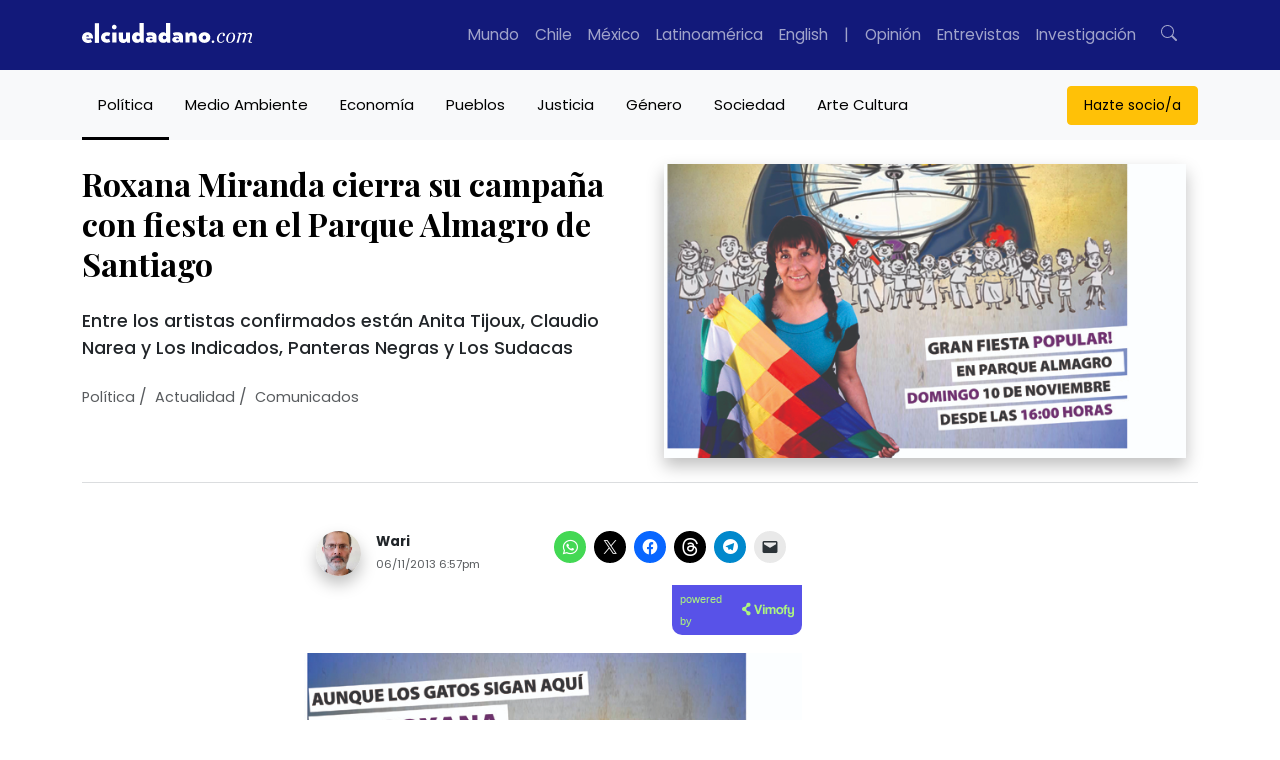

--- FILE ---
content_type: text/html; charset=UTF-8
request_url: https://www.elciudadano.com/politica/roxana-miranda-cierra-su-campana-con-fiesta-en-el-parque-almagro-de-santiago/11/06/
body_size: 62325
content:
<!doctype html>
<html lang="es">
	<head>
		<meta charset="UTF-8">
		<meta pais="">
		<!--<title>Roxana Miranda cierra su campaña con fiesta en el Parque Almagro de Santiago</title>-->
		<meta http-equiv="X-UA-Compatible" content="IE=edge">
		<meta name="viewport" content="width=device-width, initial-scale=1, shrink-to-fit=no">
		<meta name="robots" content="all">
		<meta name="theme-color" content="#12197A"/>		

		<link rel="alternate" type="application/rss+xml" href="https://www.elciudadano.com/feed/">
				<link rel="dns-prefetch" href="//cdnjs.cloudflare.com">
		<link rel="dns-prefetch" href="//stackpath.bootstrapcdn.com">
		<link rel="preconnect" href="//fonts.googleapis.com">
		<link rel="preconnect" href="//fonts.gstatic.com" crossorigin>
		<link rel="preconnect" href="//connect.facebook.net" crossorigin>
		
		<meta name="algolia-site-verification"  content="92A4A47A721F11E0" />
		<meta name="google-site-verification" content="90TVsT5MIhA_krvwmP_M9WBnF1n0SC5lfuwxvwLHoY8" />

		<script type="d25b8c8d15fa9853655cd3a2-text/javascript">

			async function getLocation() {
				try {
					const response = await fetch('/cdn-cgi/trace');
					const data = await response.text();
					const locMatch = data.match(/loc=([A-Z]{2})/);
					return locMatch ? locMatch[1] : null;
				} catch (error) {
					console.error('Error fetching or processing data:', error);
					return null;
				}
			}

			function getRedirectUrl(country) {
				switch(country) {
					case 'MX':
						return 'https://www.elciudadano.com/MX/';
					/*case 'CL':
						return 'https://www.elciudadano.com/CL/';*/
					default:
						return 'https://www.elciudadano.com';
				}
			}


			if(window.location.pathname=="/" && window.location.search=="") {
				var myRequest = new Request("/cdn-cgi/trace");
				fetch(myRequest).then(function(response) {
					return response.text().then(function(text) {
						var data = text.replace(/[\r\n]+/g, '","').replace(/\=+/g, '":"');
						data = '{"' + data.slice(0, data.lastIndexOf('","')) + '"}';
						var jsondata = JSON.parse(data);
						
						if(jsondata.loc=="MX"&&window.location.pathname=="/") {
							window.location = "/mexico/";
						} else if(jsondata.loc=="VE"&&window.location.pathname=="/") {
							window.location = "/ve/";
						} else if(jsondata.loc=="CL"&&window.location.pathname=="/") {
							
						}
					});
				});
			}
		</script>
		<link rel="preconnect" href="https://fonts.googleapis.com">
		<link rel="preconnect" href="https://fonts.gstatic.com" crossorigin>
		<style id="" media="all">/* cyrillic */
@font-face {
  font-family: 'Playfair Display';
  font-style: italic;
  font-weight: 400 900;
  font-display: swap;
  src: url(/fonts.gstatic.com/s/playfairdisplay/v40/nuFkD-vYSZviVYUb_rj3ij__anPXDTnohkk7yRZrPJ-M.woff2) format('woff2');
  unicode-range: U+0301, U+0400-045F, U+0490-0491, U+04B0-04B1, U+2116;
}
/* vietnamese */
@font-face {
  font-family: 'Playfair Display';
  font-style: italic;
  font-weight: 400 900;
  font-display: swap;
  src: url(/fonts.gstatic.com/s/playfairdisplay/v40/nuFkD-vYSZviVYUb_rj3ij__anPXDTnojUk7yRZrPJ-M.woff2) format('woff2');
  unicode-range: U+0102-0103, U+0110-0111, U+0128-0129, U+0168-0169, U+01A0-01A1, U+01AF-01B0, U+0300-0301, U+0303-0304, U+0308-0309, U+0323, U+0329, U+1EA0-1EF9, U+20AB;
}
/* latin-ext */
@font-face {
  font-family: 'Playfair Display';
  font-style: italic;
  font-weight: 400 900;
  font-display: swap;
  src: url(/fonts.gstatic.com/s/playfairdisplay/v40/nuFkD-vYSZviVYUb_rj3ij__anPXDTnojEk7yRZrPJ-M.woff2) format('woff2');
  unicode-range: U+0100-02BA, U+02BD-02C5, U+02C7-02CC, U+02CE-02D7, U+02DD-02FF, U+0304, U+0308, U+0329, U+1D00-1DBF, U+1E00-1E9F, U+1EF2-1EFF, U+2020, U+20A0-20AB, U+20AD-20C0, U+2113, U+2C60-2C7F, U+A720-A7FF;
}
/* latin */
@font-face {
  font-family: 'Playfair Display';
  font-style: italic;
  font-weight: 400 900;
  font-display: swap;
  src: url(/fonts.gstatic.com/s/playfairdisplay/v40/nuFkD-vYSZviVYUb_rj3ij__anPXDTnogkk7yRZrPA.woff2) format('woff2');
  unicode-range: U+0000-00FF, U+0131, U+0152-0153, U+02BB-02BC, U+02C6, U+02DA, U+02DC, U+0304, U+0308, U+0329, U+2000-206F, U+20AC, U+2122, U+2191, U+2193, U+2212, U+2215, U+FEFF, U+FFFD;
}
/* cyrillic */
@font-face {
  font-family: 'Playfair Display';
  font-style: normal;
  font-weight: 400 900;
  font-display: swap;
  src: url(/fonts.gstatic.com/s/playfairdisplay/v40/nuFiD-vYSZviVYUb_rj3ij__anPXDTjYgEM86xRbPQ.woff2) format('woff2');
  unicode-range: U+0301, U+0400-045F, U+0490-0491, U+04B0-04B1, U+2116;
}
/* vietnamese */
@font-face {
  font-family: 'Playfair Display';
  font-style: normal;
  font-weight: 400 900;
  font-display: swap;
  src: url(/fonts.gstatic.com/s/playfairdisplay/v40/nuFiD-vYSZviVYUb_rj3ij__anPXDTPYgEM86xRbPQ.woff2) format('woff2');
  unicode-range: U+0102-0103, U+0110-0111, U+0128-0129, U+0168-0169, U+01A0-01A1, U+01AF-01B0, U+0300-0301, U+0303-0304, U+0308-0309, U+0323, U+0329, U+1EA0-1EF9, U+20AB;
}
/* latin-ext */
@font-face {
  font-family: 'Playfair Display';
  font-style: normal;
  font-weight: 400 900;
  font-display: swap;
  src: url(/fonts.gstatic.com/s/playfairdisplay/v40/nuFiD-vYSZviVYUb_rj3ij__anPXDTLYgEM86xRbPQ.woff2) format('woff2');
  unicode-range: U+0100-02BA, U+02BD-02C5, U+02C7-02CC, U+02CE-02D7, U+02DD-02FF, U+0304, U+0308, U+0329, U+1D00-1DBF, U+1E00-1E9F, U+1EF2-1EFF, U+2020, U+20A0-20AB, U+20AD-20C0, U+2113, U+2C60-2C7F, U+A720-A7FF;
}
/* latin */
@font-face {
  font-family: 'Playfair Display';
  font-style: normal;
  font-weight: 400 900;
  font-display: swap;
  src: url(/fonts.gstatic.com/s/playfairdisplay/v40/nuFiD-vYSZviVYUb_rj3ij__anPXDTzYgEM86xQ.woff2) format('woff2');
  unicode-range: U+0000-00FF, U+0131, U+0152-0153, U+02BB-02BC, U+02C6, U+02DA, U+02DC, U+0304, U+0308, U+0329, U+2000-206F, U+20AC, U+2122, U+2191, U+2193, U+2212, U+2215, U+FEFF, U+FFFD;
}
/* devanagari */
@font-face {
  font-family: 'Poppins';
  font-style: italic;
  font-weight: 100;
  font-display: swap;
  src: url(/fonts.gstatic.com/s/poppins/v24/pxiAyp8kv8JHgFVrJJLmE0tDMPKhSkFEkm8.woff2) format('woff2');
  unicode-range: U+0900-097F, U+1CD0-1CF9, U+200C-200D, U+20A8, U+20B9, U+20F0, U+25CC, U+A830-A839, U+A8E0-A8FF, U+11B00-11B09;
}
/* latin-ext */
@font-face {
  font-family: 'Poppins';
  font-style: italic;
  font-weight: 100;
  font-display: swap;
  src: url(/fonts.gstatic.com/s/poppins/v24/pxiAyp8kv8JHgFVrJJLmE0tMMPKhSkFEkm8.woff2) format('woff2');
  unicode-range: U+0100-02BA, U+02BD-02C5, U+02C7-02CC, U+02CE-02D7, U+02DD-02FF, U+0304, U+0308, U+0329, U+1D00-1DBF, U+1E00-1E9F, U+1EF2-1EFF, U+2020, U+20A0-20AB, U+20AD-20C0, U+2113, U+2C60-2C7F, U+A720-A7FF;
}
/* latin */
@font-face {
  font-family: 'Poppins';
  font-style: italic;
  font-weight: 100;
  font-display: swap;
  src: url(/fonts.gstatic.com/s/poppins/v24/pxiAyp8kv8JHgFVrJJLmE0tCMPKhSkFE.woff2) format('woff2');
  unicode-range: U+0000-00FF, U+0131, U+0152-0153, U+02BB-02BC, U+02C6, U+02DA, U+02DC, U+0304, U+0308, U+0329, U+2000-206F, U+20AC, U+2122, U+2191, U+2193, U+2212, U+2215, U+FEFF, U+FFFD;
}
/* devanagari */
@font-face {
  font-family: 'Poppins';
  font-style: italic;
  font-weight: 200;
  font-display: swap;
  src: url(/fonts.gstatic.com/s/poppins/v24/pxiDyp8kv8JHgFVrJJLmv1pVFteOYktMqlap.woff2) format('woff2');
  unicode-range: U+0900-097F, U+1CD0-1CF9, U+200C-200D, U+20A8, U+20B9, U+20F0, U+25CC, U+A830-A839, U+A8E0-A8FF, U+11B00-11B09;
}
/* latin-ext */
@font-face {
  font-family: 'Poppins';
  font-style: italic;
  font-weight: 200;
  font-display: swap;
  src: url(/fonts.gstatic.com/s/poppins/v24/pxiDyp8kv8JHgFVrJJLmv1pVGdeOYktMqlap.woff2) format('woff2');
  unicode-range: U+0100-02BA, U+02BD-02C5, U+02C7-02CC, U+02CE-02D7, U+02DD-02FF, U+0304, U+0308, U+0329, U+1D00-1DBF, U+1E00-1E9F, U+1EF2-1EFF, U+2020, U+20A0-20AB, U+20AD-20C0, U+2113, U+2C60-2C7F, U+A720-A7FF;
}
/* latin */
@font-face {
  font-family: 'Poppins';
  font-style: italic;
  font-weight: 200;
  font-display: swap;
  src: url(/fonts.gstatic.com/s/poppins/v24/pxiDyp8kv8JHgFVrJJLmv1pVF9eOYktMqg.woff2) format('woff2');
  unicode-range: U+0000-00FF, U+0131, U+0152-0153, U+02BB-02BC, U+02C6, U+02DA, U+02DC, U+0304, U+0308, U+0329, U+2000-206F, U+20AC, U+2122, U+2191, U+2193, U+2212, U+2215, U+FEFF, U+FFFD;
}
/* devanagari */
@font-face {
  font-family: 'Poppins';
  font-style: italic;
  font-weight: 300;
  font-display: swap;
  src: url(/fonts.gstatic.com/s/poppins/v24/pxiDyp8kv8JHgFVrJJLm21lVFteOYktMqlap.woff2) format('woff2');
  unicode-range: U+0900-097F, U+1CD0-1CF9, U+200C-200D, U+20A8, U+20B9, U+20F0, U+25CC, U+A830-A839, U+A8E0-A8FF, U+11B00-11B09;
}
/* latin-ext */
@font-face {
  font-family: 'Poppins';
  font-style: italic;
  font-weight: 300;
  font-display: swap;
  src: url(/fonts.gstatic.com/s/poppins/v24/pxiDyp8kv8JHgFVrJJLm21lVGdeOYktMqlap.woff2) format('woff2');
  unicode-range: U+0100-02BA, U+02BD-02C5, U+02C7-02CC, U+02CE-02D7, U+02DD-02FF, U+0304, U+0308, U+0329, U+1D00-1DBF, U+1E00-1E9F, U+1EF2-1EFF, U+2020, U+20A0-20AB, U+20AD-20C0, U+2113, U+2C60-2C7F, U+A720-A7FF;
}
/* latin */
@font-face {
  font-family: 'Poppins';
  font-style: italic;
  font-weight: 300;
  font-display: swap;
  src: url(/fonts.gstatic.com/s/poppins/v24/pxiDyp8kv8JHgFVrJJLm21lVF9eOYktMqg.woff2) format('woff2');
  unicode-range: U+0000-00FF, U+0131, U+0152-0153, U+02BB-02BC, U+02C6, U+02DA, U+02DC, U+0304, U+0308, U+0329, U+2000-206F, U+20AC, U+2122, U+2191, U+2193, U+2212, U+2215, U+FEFF, U+FFFD;
}
/* devanagari */
@font-face {
  font-family: 'Poppins';
  font-style: italic;
  font-weight: 400;
  font-display: swap;
  src: url(/fonts.gstatic.com/s/poppins/v24/pxiGyp8kv8JHgFVrJJLucXtAOvWDSHFF.woff2) format('woff2');
  unicode-range: U+0900-097F, U+1CD0-1CF9, U+200C-200D, U+20A8, U+20B9, U+20F0, U+25CC, U+A830-A839, U+A8E0-A8FF, U+11B00-11B09;
}
/* latin-ext */
@font-face {
  font-family: 'Poppins';
  font-style: italic;
  font-weight: 400;
  font-display: swap;
  src: url(/fonts.gstatic.com/s/poppins/v24/pxiGyp8kv8JHgFVrJJLufntAOvWDSHFF.woff2) format('woff2');
  unicode-range: U+0100-02BA, U+02BD-02C5, U+02C7-02CC, U+02CE-02D7, U+02DD-02FF, U+0304, U+0308, U+0329, U+1D00-1DBF, U+1E00-1E9F, U+1EF2-1EFF, U+2020, U+20A0-20AB, U+20AD-20C0, U+2113, U+2C60-2C7F, U+A720-A7FF;
}
/* latin */
@font-face {
  font-family: 'Poppins';
  font-style: italic;
  font-weight: 400;
  font-display: swap;
  src: url(/fonts.gstatic.com/s/poppins/v24/pxiGyp8kv8JHgFVrJJLucHtAOvWDSA.woff2) format('woff2');
  unicode-range: U+0000-00FF, U+0131, U+0152-0153, U+02BB-02BC, U+02C6, U+02DA, U+02DC, U+0304, U+0308, U+0329, U+2000-206F, U+20AC, U+2122, U+2191, U+2193, U+2212, U+2215, U+FEFF, U+FFFD;
}
/* devanagari */
@font-face {
  font-family: 'Poppins';
  font-style: italic;
  font-weight: 500;
  font-display: swap;
  src: url(/fonts.gstatic.com/s/poppins/v24/pxiDyp8kv8JHgFVrJJLmg1hVFteOYktMqlap.woff2) format('woff2');
  unicode-range: U+0900-097F, U+1CD0-1CF9, U+200C-200D, U+20A8, U+20B9, U+20F0, U+25CC, U+A830-A839, U+A8E0-A8FF, U+11B00-11B09;
}
/* latin-ext */
@font-face {
  font-family: 'Poppins';
  font-style: italic;
  font-weight: 500;
  font-display: swap;
  src: url(/fonts.gstatic.com/s/poppins/v24/pxiDyp8kv8JHgFVrJJLmg1hVGdeOYktMqlap.woff2) format('woff2');
  unicode-range: U+0100-02BA, U+02BD-02C5, U+02C7-02CC, U+02CE-02D7, U+02DD-02FF, U+0304, U+0308, U+0329, U+1D00-1DBF, U+1E00-1E9F, U+1EF2-1EFF, U+2020, U+20A0-20AB, U+20AD-20C0, U+2113, U+2C60-2C7F, U+A720-A7FF;
}
/* latin */
@font-face {
  font-family: 'Poppins';
  font-style: italic;
  font-weight: 500;
  font-display: swap;
  src: url(/fonts.gstatic.com/s/poppins/v24/pxiDyp8kv8JHgFVrJJLmg1hVF9eOYktMqg.woff2) format('woff2');
  unicode-range: U+0000-00FF, U+0131, U+0152-0153, U+02BB-02BC, U+02C6, U+02DA, U+02DC, U+0304, U+0308, U+0329, U+2000-206F, U+20AC, U+2122, U+2191, U+2193, U+2212, U+2215, U+FEFF, U+FFFD;
}
/* devanagari */
@font-face {
  font-family: 'Poppins';
  font-style: italic;
  font-weight: 600;
  font-display: swap;
  src: url(/fonts.gstatic.com/s/poppins/v24/pxiDyp8kv8JHgFVrJJLmr19VFteOYktMqlap.woff2) format('woff2');
  unicode-range: U+0900-097F, U+1CD0-1CF9, U+200C-200D, U+20A8, U+20B9, U+20F0, U+25CC, U+A830-A839, U+A8E0-A8FF, U+11B00-11B09;
}
/* latin-ext */
@font-face {
  font-family: 'Poppins';
  font-style: italic;
  font-weight: 600;
  font-display: swap;
  src: url(/fonts.gstatic.com/s/poppins/v24/pxiDyp8kv8JHgFVrJJLmr19VGdeOYktMqlap.woff2) format('woff2');
  unicode-range: U+0100-02BA, U+02BD-02C5, U+02C7-02CC, U+02CE-02D7, U+02DD-02FF, U+0304, U+0308, U+0329, U+1D00-1DBF, U+1E00-1E9F, U+1EF2-1EFF, U+2020, U+20A0-20AB, U+20AD-20C0, U+2113, U+2C60-2C7F, U+A720-A7FF;
}
/* latin */
@font-face {
  font-family: 'Poppins';
  font-style: italic;
  font-weight: 600;
  font-display: swap;
  src: url(/fonts.gstatic.com/s/poppins/v24/pxiDyp8kv8JHgFVrJJLmr19VF9eOYktMqg.woff2) format('woff2');
  unicode-range: U+0000-00FF, U+0131, U+0152-0153, U+02BB-02BC, U+02C6, U+02DA, U+02DC, U+0304, U+0308, U+0329, U+2000-206F, U+20AC, U+2122, U+2191, U+2193, U+2212, U+2215, U+FEFF, U+FFFD;
}
/* devanagari */
@font-face {
  font-family: 'Poppins';
  font-style: italic;
  font-weight: 700;
  font-display: swap;
  src: url(/fonts.gstatic.com/s/poppins/v24/pxiDyp8kv8JHgFVrJJLmy15VFteOYktMqlap.woff2) format('woff2');
  unicode-range: U+0900-097F, U+1CD0-1CF9, U+200C-200D, U+20A8, U+20B9, U+20F0, U+25CC, U+A830-A839, U+A8E0-A8FF, U+11B00-11B09;
}
/* latin-ext */
@font-face {
  font-family: 'Poppins';
  font-style: italic;
  font-weight: 700;
  font-display: swap;
  src: url(/fonts.gstatic.com/s/poppins/v24/pxiDyp8kv8JHgFVrJJLmy15VGdeOYktMqlap.woff2) format('woff2');
  unicode-range: U+0100-02BA, U+02BD-02C5, U+02C7-02CC, U+02CE-02D7, U+02DD-02FF, U+0304, U+0308, U+0329, U+1D00-1DBF, U+1E00-1E9F, U+1EF2-1EFF, U+2020, U+20A0-20AB, U+20AD-20C0, U+2113, U+2C60-2C7F, U+A720-A7FF;
}
/* latin */
@font-face {
  font-family: 'Poppins';
  font-style: italic;
  font-weight: 700;
  font-display: swap;
  src: url(/fonts.gstatic.com/s/poppins/v24/pxiDyp8kv8JHgFVrJJLmy15VF9eOYktMqg.woff2) format('woff2');
  unicode-range: U+0000-00FF, U+0131, U+0152-0153, U+02BB-02BC, U+02C6, U+02DA, U+02DC, U+0304, U+0308, U+0329, U+2000-206F, U+20AC, U+2122, U+2191, U+2193, U+2212, U+2215, U+FEFF, U+FFFD;
}
/* devanagari */
@font-face {
  font-family: 'Poppins';
  font-style: italic;
  font-weight: 800;
  font-display: swap;
  src: url(/fonts.gstatic.com/s/poppins/v24/pxiDyp8kv8JHgFVrJJLm111VFteOYktMqlap.woff2) format('woff2');
  unicode-range: U+0900-097F, U+1CD0-1CF9, U+200C-200D, U+20A8, U+20B9, U+20F0, U+25CC, U+A830-A839, U+A8E0-A8FF, U+11B00-11B09;
}
/* latin-ext */
@font-face {
  font-family: 'Poppins';
  font-style: italic;
  font-weight: 800;
  font-display: swap;
  src: url(/fonts.gstatic.com/s/poppins/v24/pxiDyp8kv8JHgFVrJJLm111VGdeOYktMqlap.woff2) format('woff2');
  unicode-range: U+0100-02BA, U+02BD-02C5, U+02C7-02CC, U+02CE-02D7, U+02DD-02FF, U+0304, U+0308, U+0329, U+1D00-1DBF, U+1E00-1E9F, U+1EF2-1EFF, U+2020, U+20A0-20AB, U+20AD-20C0, U+2113, U+2C60-2C7F, U+A720-A7FF;
}
/* latin */
@font-face {
  font-family: 'Poppins';
  font-style: italic;
  font-weight: 800;
  font-display: swap;
  src: url(/fonts.gstatic.com/s/poppins/v24/pxiDyp8kv8JHgFVrJJLm111VF9eOYktMqg.woff2) format('woff2');
  unicode-range: U+0000-00FF, U+0131, U+0152-0153, U+02BB-02BC, U+02C6, U+02DA, U+02DC, U+0304, U+0308, U+0329, U+2000-206F, U+20AC, U+2122, U+2191, U+2193, U+2212, U+2215, U+FEFF, U+FFFD;
}
/* devanagari */
@font-face {
  font-family: 'Poppins';
  font-style: italic;
  font-weight: 900;
  font-display: swap;
  src: url(/fonts.gstatic.com/s/poppins/v24/pxiDyp8kv8JHgFVrJJLm81xVFteOYktMqlap.woff2) format('woff2');
  unicode-range: U+0900-097F, U+1CD0-1CF9, U+200C-200D, U+20A8, U+20B9, U+20F0, U+25CC, U+A830-A839, U+A8E0-A8FF, U+11B00-11B09;
}
/* latin-ext */
@font-face {
  font-family: 'Poppins';
  font-style: italic;
  font-weight: 900;
  font-display: swap;
  src: url(/fonts.gstatic.com/s/poppins/v24/pxiDyp8kv8JHgFVrJJLm81xVGdeOYktMqlap.woff2) format('woff2');
  unicode-range: U+0100-02BA, U+02BD-02C5, U+02C7-02CC, U+02CE-02D7, U+02DD-02FF, U+0304, U+0308, U+0329, U+1D00-1DBF, U+1E00-1E9F, U+1EF2-1EFF, U+2020, U+20A0-20AB, U+20AD-20C0, U+2113, U+2C60-2C7F, U+A720-A7FF;
}
/* latin */
@font-face {
  font-family: 'Poppins';
  font-style: italic;
  font-weight: 900;
  font-display: swap;
  src: url(/fonts.gstatic.com/s/poppins/v24/pxiDyp8kv8JHgFVrJJLm81xVF9eOYktMqg.woff2) format('woff2');
  unicode-range: U+0000-00FF, U+0131, U+0152-0153, U+02BB-02BC, U+02C6, U+02DA, U+02DC, U+0304, U+0308, U+0329, U+2000-206F, U+20AC, U+2122, U+2191, U+2193, U+2212, U+2215, U+FEFF, U+FFFD;
}
/* devanagari */
@font-face {
  font-family: 'Poppins';
  font-style: normal;
  font-weight: 100;
  font-display: swap;
  src: url(/fonts.gstatic.com/s/poppins/v24/pxiGyp8kv8JHgFVrLPTucXtAOvWDSHFF.woff2) format('woff2');
  unicode-range: U+0900-097F, U+1CD0-1CF9, U+200C-200D, U+20A8, U+20B9, U+20F0, U+25CC, U+A830-A839, U+A8E0-A8FF, U+11B00-11B09;
}
/* latin-ext */
@font-face {
  font-family: 'Poppins';
  font-style: normal;
  font-weight: 100;
  font-display: swap;
  src: url(/fonts.gstatic.com/s/poppins/v24/pxiGyp8kv8JHgFVrLPTufntAOvWDSHFF.woff2) format('woff2');
  unicode-range: U+0100-02BA, U+02BD-02C5, U+02C7-02CC, U+02CE-02D7, U+02DD-02FF, U+0304, U+0308, U+0329, U+1D00-1DBF, U+1E00-1E9F, U+1EF2-1EFF, U+2020, U+20A0-20AB, U+20AD-20C0, U+2113, U+2C60-2C7F, U+A720-A7FF;
}
/* latin */
@font-face {
  font-family: 'Poppins';
  font-style: normal;
  font-weight: 100;
  font-display: swap;
  src: url(/fonts.gstatic.com/s/poppins/v24/pxiGyp8kv8JHgFVrLPTucHtAOvWDSA.woff2) format('woff2');
  unicode-range: U+0000-00FF, U+0131, U+0152-0153, U+02BB-02BC, U+02C6, U+02DA, U+02DC, U+0304, U+0308, U+0329, U+2000-206F, U+20AC, U+2122, U+2191, U+2193, U+2212, U+2215, U+FEFF, U+FFFD;
}
/* devanagari */
@font-face {
  font-family: 'Poppins';
  font-style: normal;
  font-weight: 200;
  font-display: swap;
  src: url(/fonts.gstatic.com/s/poppins/v24/pxiByp8kv8JHgFVrLFj_Z11lFd2JQEl8qw.woff2) format('woff2');
  unicode-range: U+0900-097F, U+1CD0-1CF9, U+200C-200D, U+20A8, U+20B9, U+20F0, U+25CC, U+A830-A839, U+A8E0-A8FF, U+11B00-11B09;
}
/* latin-ext */
@font-face {
  font-family: 'Poppins';
  font-style: normal;
  font-weight: 200;
  font-display: swap;
  src: url(/fonts.gstatic.com/s/poppins/v24/pxiByp8kv8JHgFVrLFj_Z1JlFd2JQEl8qw.woff2) format('woff2');
  unicode-range: U+0100-02BA, U+02BD-02C5, U+02C7-02CC, U+02CE-02D7, U+02DD-02FF, U+0304, U+0308, U+0329, U+1D00-1DBF, U+1E00-1E9F, U+1EF2-1EFF, U+2020, U+20A0-20AB, U+20AD-20C0, U+2113, U+2C60-2C7F, U+A720-A7FF;
}
/* latin */
@font-face {
  font-family: 'Poppins';
  font-style: normal;
  font-weight: 200;
  font-display: swap;
  src: url(/fonts.gstatic.com/s/poppins/v24/pxiByp8kv8JHgFVrLFj_Z1xlFd2JQEk.woff2) format('woff2');
  unicode-range: U+0000-00FF, U+0131, U+0152-0153, U+02BB-02BC, U+02C6, U+02DA, U+02DC, U+0304, U+0308, U+0329, U+2000-206F, U+20AC, U+2122, U+2191, U+2193, U+2212, U+2215, U+FEFF, U+FFFD;
}
/* devanagari */
@font-face {
  font-family: 'Poppins';
  font-style: normal;
  font-weight: 300;
  font-display: swap;
  src: url(/fonts.gstatic.com/s/poppins/v24/pxiByp8kv8JHgFVrLDz8Z11lFd2JQEl8qw.woff2) format('woff2');
  unicode-range: U+0900-097F, U+1CD0-1CF9, U+200C-200D, U+20A8, U+20B9, U+20F0, U+25CC, U+A830-A839, U+A8E0-A8FF, U+11B00-11B09;
}
/* latin-ext */
@font-face {
  font-family: 'Poppins';
  font-style: normal;
  font-weight: 300;
  font-display: swap;
  src: url(/fonts.gstatic.com/s/poppins/v24/pxiByp8kv8JHgFVrLDz8Z1JlFd2JQEl8qw.woff2) format('woff2');
  unicode-range: U+0100-02BA, U+02BD-02C5, U+02C7-02CC, U+02CE-02D7, U+02DD-02FF, U+0304, U+0308, U+0329, U+1D00-1DBF, U+1E00-1E9F, U+1EF2-1EFF, U+2020, U+20A0-20AB, U+20AD-20C0, U+2113, U+2C60-2C7F, U+A720-A7FF;
}
/* latin */
@font-face {
  font-family: 'Poppins';
  font-style: normal;
  font-weight: 300;
  font-display: swap;
  src: url(/fonts.gstatic.com/s/poppins/v24/pxiByp8kv8JHgFVrLDz8Z1xlFd2JQEk.woff2) format('woff2');
  unicode-range: U+0000-00FF, U+0131, U+0152-0153, U+02BB-02BC, U+02C6, U+02DA, U+02DC, U+0304, U+0308, U+0329, U+2000-206F, U+20AC, U+2122, U+2191, U+2193, U+2212, U+2215, U+FEFF, U+FFFD;
}
/* devanagari */
@font-face {
  font-family: 'Poppins';
  font-style: normal;
  font-weight: 400;
  font-display: swap;
  src: url(/fonts.gstatic.com/s/poppins/v24/pxiEyp8kv8JHgFVrJJbecnFHGPezSQ.woff2) format('woff2');
  unicode-range: U+0900-097F, U+1CD0-1CF9, U+200C-200D, U+20A8, U+20B9, U+20F0, U+25CC, U+A830-A839, U+A8E0-A8FF, U+11B00-11B09;
}
/* latin-ext */
@font-face {
  font-family: 'Poppins';
  font-style: normal;
  font-weight: 400;
  font-display: swap;
  src: url(/fonts.gstatic.com/s/poppins/v24/pxiEyp8kv8JHgFVrJJnecnFHGPezSQ.woff2) format('woff2');
  unicode-range: U+0100-02BA, U+02BD-02C5, U+02C7-02CC, U+02CE-02D7, U+02DD-02FF, U+0304, U+0308, U+0329, U+1D00-1DBF, U+1E00-1E9F, U+1EF2-1EFF, U+2020, U+20A0-20AB, U+20AD-20C0, U+2113, U+2C60-2C7F, U+A720-A7FF;
}
/* latin */
@font-face {
  font-family: 'Poppins';
  font-style: normal;
  font-weight: 400;
  font-display: swap;
  src: url(/fonts.gstatic.com/s/poppins/v24/pxiEyp8kv8JHgFVrJJfecnFHGPc.woff2) format('woff2');
  unicode-range: U+0000-00FF, U+0131, U+0152-0153, U+02BB-02BC, U+02C6, U+02DA, U+02DC, U+0304, U+0308, U+0329, U+2000-206F, U+20AC, U+2122, U+2191, U+2193, U+2212, U+2215, U+FEFF, U+FFFD;
}
/* devanagari */
@font-face {
  font-family: 'Poppins';
  font-style: normal;
  font-weight: 500;
  font-display: swap;
  src: url(/fonts.gstatic.com/s/poppins/v24/pxiByp8kv8JHgFVrLGT9Z11lFd2JQEl8qw.woff2) format('woff2');
  unicode-range: U+0900-097F, U+1CD0-1CF9, U+200C-200D, U+20A8, U+20B9, U+20F0, U+25CC, U+A830-A839, U+A8E0-A8FF, U+11B00-11B09;
}
/* latin-ext */
@font-face {
  font-family: 'Poppins';
  font-style: normal;
  font-weight: 500;
  font-display: swap;
  src: url(/fonts.gstatic.com/s/poppins/v24/pxiByp8kv8JHgFVrLGT9Z1JlFd2JQEl8qw.woff2) format('woff2');
  unicode-range: U+0100-02BA, U+02BD-02C5, U+02C7-02CC, U+02CE-02D7, U+02DD-02FF, U+0304, U+0308, U+0329, U+1D00-1DBF, U+1E00-1E9F, U+1EF2-1EFF, U+2020, U+20A0-20AB, U+20AD-20C0, U+2113, U+2C60-2C7F, U+A720-A7FF;
}
/* latin */
@font-face {
  font-family: 'Poppins';
  font-style: normal;
  font-weight: 500;
  font-display: swap;
  src: url(/fonts.gstatic.com/s/poppins/v24/pxiByp8kv8JHgFVrLGT9Z1xlFd2JQEk.woff2) format('woff2');
  unicode-range: U+0000-00FF, U+0131, U+0152-0153, U+02BB-02BC, U+02C6, U+02DA, U+02DC, U+0304, U+0308, U+0329, U+2000-206F, U+20AC, U+2122, U+2191, U+2193, U+2212, U+2215, U+FEFF, U+FFFD;
}
/* devanagari */
@font-face {
  font-family: 'Poppins';
  font-style: normal;
  font-weight: 600;
  font-display: swap;
  src: url(/fonts.gstatic.com/s/poppins/v24/pxiByp8kv8JHgFVrLEj6Z11lFd2JQEl8qw.woff2) format('woff2');
  unicode-range: U+0900-097F, U+1CD0-1CF9, U+200C-200D, U+20A8, U+20B9, U+20F0, U+25CC, U+A830-A839, U+A8E0-A8FF, U+11B00-11B09;
}
/* latin-ext */
@font-face {
  font-family: 'Poppins';
  font-style: normal;
  font-weight: 600;
  font-display: swap;
  src: url(/fonts.gstatic.com/s/poppins/v24/pxiByp8kv8JHgFVrLEj6Z1JlFd2JQEl8qw.woff2) format('woff2');
  unicode-range: U+0100-02BA, U+02BD-02C5, U+02C7-02CC, U+02CE-02D7, U+02DD-02FF, U+0304, U+0308, U+0329, U+1D00-1DBF, U+1E00-1E9F, U+1EF2-1EFF, U+2020, U+20A0-20AB, U+20AD-20C0, U+2113, U+2C60-2C7F, U+A720-A7FF;
}
/* latin */
@font-face {
  font-family: 'Poppins';
  font-style: normal;
  font-weight: 600;
  font-display: swap;
  src: url(/fonts.gstatic.com/s/poppins/v24/pxiByp8kv8JHgFVrLEj6Z1xlFd2JQEk.woff2) format('woff2');
  unicode-range: U+0000-00FF, U+0131, U+0152-0153, U+02BB-02BC, U+02C6, U+02DA, U+02DC, U+0304, U+0308, U+0329, U+2000-206F, U+20AC, U+2122, U+2191, U+2193, U+2212, U+2215, U+FEFF, U+FFFD;
}
/* devanagari */
@font-face {
  font-family: 'Poppins';
  font-style: normal;
  font-weight: 700;
  font-display: swap;
  src: url(/fonts.gstatic.com/s/poppins/v24/pxiByp8kv8JHgFVrLCz7Z11lFd2JQEl8qw.woff2) format('woff2');
  unicode-range: U+0900-097F, U+1CD0-1CF9, U+200C-200D, U+20A8, U+20B9, U+20F0, U+25CC, U+A830-A839, U+A8E0-A8FF, U+11B00-11B09;
}
/* latin-ext */
@font-face {
  font-family: 'Poppins';
  font-style: normal;
  font-weight: 700;
  font-display: swap;
  src: url(/fonts.gstatic.com/s/poppins/v24/pxiByp8kv8JHgFVrLCz7Z1JlFd2JQEl8qw.woff2) format('woff2');
  unicode-range: U+0100-02BA, U+02BD-02C5, U+02C7-02CC, U+02CE-02D7, U+02DD-02FF, U+0304, U+0308, U+0329, U+1D00-1DBF, U+1E00-1E9F, U+1EF2-1EFF, U+2020, U+20A0-20AB, U+20AD-20C0, U+2113, U+2C60-2C7F, U+A720-A7FF;
}
/* latin */
@font-face {
  font-family: 'Poppins';
  font-style: normal;
  font-weight: 700;
  font-display: swap;
  src: url(/fonts.gstatic.com/s/poppins/v24/pxiByp8kv8JHgFVrLCz7Z1xlFd2JQEk.woff2) format('woff2');
  unicode-range: U+0000-00FF, U+0131, U+0152-0153, U+02BB-02BC, U+02C6, U+02DA, U+02DC, U+0304, U+0308, U+0329, U+2000-206F, U+20AC, U+2122, U+2191, U+2193, U+2212, U+2215, U+FEFF, U+FFFD;
}
/* devanagari */
@font-face {
  font-family: 'Poppins';
  font-style: normal;
  font-weight: 800;
  font-display: swap;
  src: url(/fonts.gstatic.com/s/poppins/v24/pxiByp8kv8JHgFVrLDD4Z11lFd2JQEl8qw.woff2) format('woff2');
  unicode-range: U+0900-097F, U+1CD0-1CF9, U+200C-200D, U+20A8, U+20B9, U+20F0, U+25CC, U+A830-A839, U+A8E0-A8FF, U+11B00-11B09;
}
/* latin-ext */
@font-face {
  font-family: 'Poppins';
  font-style: normal;
  font-weight: 800;
  font-display: swap;
  src: url(/fonts.gstatic.com/s/poppins/v24/pxiByp8kv8JHgFVrLDD4Z1JlFd2JQEl8qw.woff2) format('woff2');
  unicode-range: U+0100-02BA, U+02BD-02C5, U+02C7-02CC, U+02CE-02D7, U+02DD-02FF, U+0304, U+0308, U+0329, U+1D00-1DBF, U+1E00-1E9F, U+1EF2-1EFF, U+2020, U+20A0-20AB, U+20AD-20C0, U+2113, U+2C60-2C7F, U+A720-A7FF;
}
/* latin */
@font-face {
  font-family: 'Poppins';
  font-style: normal;
  font-weight: 800;
  font-display: swap;
  src: url(/fonts.gstatic.com/s/poppins/v24/pxiByp8kv8JHgFVrLDD4Z1xlFd2JQEk.woff2) format('woff2');
  unicode-range: U+0000-00FF, U+0131, U+0152-0153, U+02BB-02BC, U+02C6, U+02DA, U+02DC, U+0304, U+0308, U+0329, U+2000-206F, U+20AC, U+2122, U+2191, U+2193, U+2212, U+2215, U+FEFF, U+FFFD;
}
/* devanagari */
@font-face {
  font-family: 'Poppins';
  font-style: normal;
  font-weight: 900;
  font-display: swap;
  src: url(/fonts.gstatic.com/s/poppins/v24/pxiByp8kv8JHgFVrLBT5Z11lFd2JQEl8qw.woff2) format('woff2');
  unicode-range: U+0900-097F, U+1CD0-1CF9, U+200C-200D, U+20A8, U+20B9, U+20F0, U+25CC, U+A830-A839, U+A8E0-A8FF, U+11B00-11B09;
}
/* latin-ext */
@font-face {
  font-family: 'Poppins';
  font-style: normal;
  font-weight: 900;
  font-display: swap;
  src: url(/fonts.gstatic.com/s/poppins/v24/pxiByp8kv8JHgFVrLBT5Z1JlFd2JQEl8qw.woff2) format('woff2');
  unicode-range: U+0100-02BA, U+02BD-02C5, U+02C7-02CC, U+02CE-02D7, U+02DD-02FF, U+0304, U+0308, U+0329, U+1D00-1DBF, U+1E00-1E9F, U+1EF2-1EFF, U+2020, U+20A0-20AB, U+20AD-20C0, U+2113, U+2C60-2C7F, U+A720-A7FF;
}
/* latin */
@font-face {
  font-family: 'Poppins';
  font-style: normal;
  font-weight: 900;
  font-display: swap;
  src: url(/fonts.gstatic.com/s/poppins/v24/pxiByp8kv8JHgFVrLBT5Z1xlFd2JQEk.woff2) format('woff2');
  unicode-range: U+0000-00FF, U+0131, U+0152-0153, U+02BB-02BC, U+02C6, U+02DA, U+02DC, U+0304, U+0308, U+0329, U+2000-206F, U+20AC, U+2122, U+2191, U+2193, U+2212, U+2215, U+FEFF, U+FFFD;
}
</style>

		<link href="https://cdn.jsdelivr.net/npm/bootstrap@5.3.8/dist/css/bootstrap.min.css" rel="stylesheet" integrity="sha384-sRIl4kxILFvY47J16cr9ZwB07vP4J8+LH7qKQnuqkuIAvNWLzeN8tE5YBujZqJLB" crossorigin="anonymous">
		<style type="text/css">
			/*

Theme Name: Berdy
Theme URI: https://noot.live/
Author: El Ciudadano
Author URI: https://noot.live/
Description: 
Version: 0.8
Requires at least: 5.0
Tested up to: 5.4
Requires PHP: 7.0
Text Domain: berdy

*/
:root {
	--canvasColor: #f9f9f9;
	--mainBlue: #12197A;
	--oldBlue: #163789;
	--darkBlue: #260A59;
	--mainDark: #212529;
	/*--hoverColor: #007bff;*/
	--hoverColor: #2000ff;
	--hb-color-background: #252525;
}


* {
	box-sizing: border-box;
}


body {
	background: var(--canvasColor);
	background: #fff;
	-webkit-font-smoothing: antialiased;
	line-height: 1.5;
	text-align: left;
	transition: all .3s ease;
	/*font-family: "Montserrat", sans-serif;*/
	font-family: "Poppins", sans-serif;
	line-height: 1.4rem !important;
	font-weight: normal !important;
}
a {
	color: var(--mainDark);
}

a:hover, a:focus {
	color: var(--hoverColor);
	text-decoration: none;
}

a:focus {
	text-decoration: underline;
}


h1 {
	/*font: 700 48px/1.2 "Poppins", sans-serif;*/
	font: 700 36px/1.35 "Poppins", sans-serif;
	margin-bottom: 10px;
}

h2 {
	font: 700 26px/1.25 "Poppins", sans-serif;
	margin-bottom: 10px;
}

h3 {
	font: 700 24px/1.35 "Poppins", sans-serif;
	margin-bottom: 10px;
}

h4 {
	/*font: 700 20px/1.2 "Poppins", sans-serif;*/
	font: 700 18px/1.35 "Poppins", sans-serif;
	margin-bottom: 10px;
}

h5 {
	font: 500 18px/1.35 "Poppins", sans-serif !important;
	margin-bottom: 10px;
}

h6 {
	font: 500 16px/1.35 "Poppins", sans-serif;
	text-transform: uppercase;
}


h2.section-title {
	font-size: 20px;
	margin-bottom: 20px;
	padding-bottom: 5px;
	border-bottom: 4px solid #8224e3;
}
	
#navbarText-2 {
	justify-content: space-between;
}
.especiales a, .section a {
	text-decoration: none;
}

.img-banners {
	display: block;
	text-align: center;
	margin: auto;
}
.img-banners img {
	width: 100%;
}
#youTubeCarousel .embed-responsive {
	height:100%;
}
#youTubeCarousel .embed-responsive iframe {
	width: 100%;
	height:100%;
}


#DropMexico a {
	text-align: center;
}
#DropMexico {
	padding: 0;
}
#navbarText-2 {
	justify-content: space-between;
}
.img-banners {
	display: block;
	text-align: center;
	margin: auto;
}
.img-banners img {
	width: 100%;
}
figure.figure img.img-fluid.rounded-sm- {
	height: 200px!important;
}
#youTubeCarousel .embed-responsive {
	height:100%;
}
#youTubeCarousel .embed-responsive iframe {
	width: 100%;
	height:100%;
}



.epigrafe {
	line-height: .9em;
}

p.over-title {
	font-weight: 300;
		font-size: 80%;
		margin-bottom: 5px;
}

/*typography*/

h1, h2, h3, h4, h5, h6 {
	color: #000;
}


main {
	--neutralShade1: #f2f2f2;
	--neutralShade2: #e8e9e9;
	--neutralShade3: #d1d3d4;
	--neutralShade4: #babdbf;
	--neutralShade5: #808488;
	--neutralShade6: #666a6d;
	--neutralShade7: #4d5052;
	--neutralShade8: #212122;
	--grayColor: #999;
	--lightGrayColor: #ddd;
	--borderRadius: 6px;
	--boxShadow: 0 2px 5px rgba(#333, 0.2);
}

/* Navegation */
.links {
	grid-area: links;
	padding: 30px;
	border: 1px solid var(--accentColor);
	border-width: 0 0 1px 1px;
}

#navbarText {
	opacity: .6;
	transition: opacity .1s linear .1s;
}

#navbarText:hover {
	opacity: 1;
}

.navbar-dark .navbar-nav .nav-link {
	color: rgba(255,255,255,.6);
}

.navbar-light .navbar-nav .nav-link {
	color: rgba(0,0,0,.6);
}

.font-family {
	display: flex;
	flex-wrap: wrap;
	justify-content: space-between;
}
.font-family > div {
	flex: 1 1 30%;
	padding: 30px 30px 0;
	min-width: 10em;
}

.font-family-medium > * {
	font-weight: 500;
}

.font-family-light > * {
	font-weight: 300;
}


/*****/

ul.last-news {
	color: #000;
	list-style: none;
	padding: 0;
}

ul.last-news li:first-child {
	border-top: 1px solid rgba(0,0,0,.1)
}

ul.last-news li {
	color: #000;
	padding: 15px 0;
	border-bottom: 1px solid rgba(0,0,0,.1);
	line-height: 1.3em;
}

ul.last-news li a {
	font-weight: 700;
	font-size: 1em;
}
p {
	line-height: 1.3em;
	margin-bottom: 1.2rem;
}

hr {
	/*color: #e9e9e9!important;*/
	color: rgba(0,0,0,0.1) !important;
}

.border-top {
	border-top: 1px solid #e9e9e9!important;
}



.figure-caption {
	color: #999;
	font-size: 60%;
	text-align: right;
}

.container-fluid {
	max-width: 1140px;
	max-width: 1300px;
	/*max-width: 1200px;*/
}

.full-width .container-fluid {
	/*max-width: none;*/
	padding: 0 30px;
}

.full-width .section.container-fluid {
	max-width: none !important;
	padding-left: 3rem!important;
	padding-right: 3rem!important;
}

.highlight {
	background: rgba(255,255,0,1);
	padding: 0px 5px;
}
.cover-image {
	object-fit: cover;
	/*object-position: -20% 0;*/
}
#especial .cover-image {
	width: auto;
	height: 320px;
}
.navbar {
	background: #163789;
}


.full-width .navbar div	{
	max-width: 1200px;
}

.st0{fill:#FFFFFF;}
a svg {
/*	margin-top: -10px	*/
	margin-top: -5px;
}

.spinner-grow {
	animation: spinner-grow 1.2s linear infinite;
}

.form-check-label {
	font-size: .9em;
	font-weight: 400;
}
.asterisk {
	color:red;
}
.en-desarrollo {
	font-weight: 400;
	font-size: .7em;
	text-transform: uppercase
}

.sticky {
	position: sticky;
	top: 0px;
	top: 15px;
}

.section {
	/*border-bottom: 1px solid rgba(0,0,0,.1);*/
	/*border-top: 1px solid rgba(0,0,0,.1);*/
	clear: both;
}

.navbar .section {
	border: 0;
}

.section-more {
	bottom: 0;
	right: 0;
	position: absolute;
}

.section h5 {
	font-weight: 600;
	white-space: normal;
	overflow: hidden;
	text-overflow: ellipsis;
	display: -webkit-box;
	-webkit-line-clamp: 3;
	-webkit-box-orient: vertical;
	letter-spacing: -0.5px;
}

#related-bar h5 {
	-webkit-line-clamp: 6; 
	font-weight: 400;
	font-size: 14px;
}

#columnas h4, #columnas-ciudadanas h4 {
	font-size: 17px;
	line-height: 1.3em;
	white-space: normal;
	overflow: hidden;
	text-overflow: ellipsis;
	display: -webkit-box;
	-webkit-line-clamp: 4;
	-webkit-box-orient: vertical;
}
.box-over-img {
	background: #f9f9f9;
	display: block;
	width: 86%;
	margin-top:-60px;
	margin-left: 7%;
	position: relative;
}

.figure-height-sm figure img {
	height: 200px;
}
.figure-height-md figure img {
	height: 300px;
}
.figure-height-l figure img {
	height: 400px;
}

.figure-height-sm .box-over-img {
	margin-top:-90px;
}
.figure-height-md .box-over-img {
	margin-top:-140px;
}
.figure-height-l .box-over-img {
	margin-top:-210px;
}


footer {
	background: #16141f !important;
	color: #fff;
	text-align: left;
}
.navbar-brand {
	padding-top: 1px !important;
}
footer .border-top {
	border-top: 1px solid #dee2e64d!important;
}
footer .sitenav {
	font-size: 80%;
}
footer.dark-footer h5 {
	color: rgba(255,255,255,.7);
}
.background-color-none {
	background: transparent !important;
}

footer.dark-footer a {
	color: rgba(255,255,255,.5);
}
footer.dark-footer a:hover {
	color: rgba(255,255,255,1);
}
#footer-top-menu {
	font-size: 90%;
}
footer h5 {
	text-transform: uppercase;
	color: #fff !important;
	font-size: .85rem !important;
}

footer .nav-link {
	padding: calc(var(--bs-nav-link-padding-y) / 2) 0;
}

footer #menu-temas .nav-link {
	padding: 0 !important;
	padding-right: 10px !important;
}



/* blocks */
/** featured big **/
:root {
	--hb-size-0-200-content-padding: 60px;
	--hb-size-0-400-title-offset: 200px;
	--hb-size-columns-gap: 40px;
	
	--hb-size-title-desktop: 40px;
	--hb-size-title-tablet: 30px;
	--hb-size-title-mobile: 26px;

	--hb-value-0-3-line-height-title: 1.2;
	--hb-size-label: 12px;
	--hb-size-10-40-space-content: 32px;
	--hb-color-title: #222222;
	--hb-color-text: #222222;
	--hb-color-label: #7c7c7c;
	--font-size-title: var(--hb-size-title-mobile);
}
.featured-big .label {
	text-transform: uppercase;
	font-size: var(--hb-size-label);
	letter-spacing: .5px;
	color: var(--hb-color-label);
}

.featured-big .paragraph {
	margin: 0;
}
.featured-big .content {
	padding: var(--hb-size-0-200-content-padding) 0;
	position: relative;
	z-index: 1;
}
.featured-big .title {
	margin: 0 0 var(--hb-size-10-40-space-content);
	font-size: var(--font-size-title);
	line-height: var(--hb-value-0-3-line-height-title);
	color: var(--hb-color-title);
}
.featured-big figure {
	margin: 0;
}
.featured-big .image {
	display: block;
	width: 100%;
	height: auto;
}


/* Ads Player */
.mainContainer {
	position: relative;
	width: 640px;
	width: 100%;
	max-width: 100%;
	/*height: 300px;
	height: 0;*/
	height: auto;
}


#contento, #adContainer, .videoContainer, .adContainer {
	/*position: absolute;*/
	top: 0px;
	left: 0px;
	width: 640px;
	width: 100%;
	max-width: 100% !important;
	/*height: 300px;*/
	height: auto;
}

#adContainer > div, #adContainer iframe, .adContainer > div, .adContainer iframe {
	width: 100% !important;
	max-width: 100% !important;
	position: relative !important;
}

#adContainer, .adContainer {
	-webkit-transition: max-height .3s; 
	-moz-transition: max-height .3s;
	-ms-transition: max-height .3s; 
	-o-transition: max-height .3s; 
	transition: max-height .3s;	
	overflow: hidden;
	max-height: 0px;
}


#contentElement, .videoElement {
	width: 640px;
	width: 100%;
	max-width: 100% !important;
	height: 0px;
	overflow: hidden;
	display: none;
}


/* APII - Ads Player II */
.video-ads-container {
	-webkit-transition: max-height .3s; 
	-moz-transition: max-height .3s;
	-ms-transition: max-height .3s; 
	-o-transition: max-height .3s; 
	transition: max-height .3s;	
}
.video-ads {
	position: absolute;
	top: 0;
	left: 0;
	width: 100%;
	height: 100%;
}

/* Donations */
h3.card-title {
	font-size: 28px;
}

a.card:hover h3 small.text-muted {
	color: #fff;
}

@media(min-width: 36em) {
	:root {
		--font-size-title:var(--hb-size-title-tablet);
	}

	.featured-big .grid {
		display: flex;
		align-items: center;
		justify-content: space-between;
	}
	.featured-big .content {
		flex-basis: calc(60% - var(--hb-size-columns-gap));
		max-width: calc(60% - var(--hb-size-columns-gap));
	}
	.featured-big .picture {
		flex-basis: 50%;
		max-width: 50%;
	}
}
@media(min-width: 60em) {
	:root {
		--font-size-title:var(--hb-size-title-desktop);
	}
	.featured-big .content, .picture {
		flex-basis: calc(50% - var(--hb-size-columns-gap));
		max-width: calc(50% - var(--hb-size-columns-gap));
	}
}

/** news cards **/


#search-overlay {
	display: none;
	background: #fff;
	position: absolute;
	width: 100%;
	height: calc(100% - 100px);
	z-index: 9999;
	opacity: 1;
}
#search-overlay input {
	width: 500px;
}
header .search-button {
	cursor: pointer;
}

.card-original .menu-content {
	margin: 0;
	padding: 0;
	list-style-type: none;
}
.card-original .menu-content::before, .card-original .menu-content::after {
	content: '';
	display: table;
}
.card-original .menu-content::after {
	clear: both;
}
.card-original .menu-content li {
	display: inline-block;
}
.card-original .menu-content a {
	color: #fff;
}
.card-original .menu-content span {
	position: absolute;
	left: 50%;
	top: 0;
	font-size: 10px;
	font-weight: 700;
	-webkit-transform: translate(-50%, 0);
			transform: translate(-50%, 0);
}
.card-original .wrapper {
	background-color: var(--hb-color-background);
	min-height: 440px;
	position: relative;
	overflow: hidden;
	box-shadow: 0 19px 38px rgba(0, 0, 0, 0.3), 0 15px 12px rgba(0, 0, 0, 0.2);
}
.card-original .wrapper:hover .data {
	-webkit-transform: translateY(0);
			transform: translateY(0);
}
.card-original .data {
	position: absolute;
	bottom: 0;
	width: 100%;
	-webkit-transform: translateY(calc(70px + 1em));
			transform: translateY(calc(70px + 1em));
	-webkit-transition: -webkit-transform 0.3s;
	transition: -webkit-transform 0.3s;
	transition: transform 0.3s;
	transition: transform 0.3s, -webkit-transform 0.3s;
}
.card-original .data .content {
	padding: 1em;
	position: relative;
	z-index: 1;
}
.card-original .author {
	font-size: 12px;
}
.card-original .title {
	margin-top: 10px;
}
.card-original .text {
	height: 70px;
	margin: 0;
}
.card-original input[type='checkbox'] {
	display: none;
}
.card-original input[type='checkbox']:checked + .menu-content {
	-webkit-transform: translateY(-60px);
			transform: translateY(-60px);
}



/* Style */

/* menu */
.navbar {
	background: var(--mainBlue);
}
a.nav-link.btn.btn-warning:hover {
		background-color: #000;
		border-color: #000;
		color: #fff;
}
/* /menu */
h2 a, h3 a, h4 a, h5 a {
	color: #000026;
	transition: color .2s;
	text-decoration: none;
}

.cat-highlight {
	color: var(--hoverColor);
}


.shadow {
	box-shadow: 0 .5rem 1rem rgba(0,0,0,.25)!important;
	/*transition: opacity .5s linear .2s, box-shadow .4s !important;*/
}

a:hover .shadow {
	box-shadow: 0 .125rem .25rem rgba(0,0,0,.1)!important;
}

.last-news a h5 {
	font-size: 16px;
	font-weight: 600;
}


.navbar.bg-dark {
	background: #111 !important;
	font-size: .85em
}

#top5 h4 {
		font-size: 17px;
		white-space: normal;
		overflow: hidden;
		text-overflow: ellipsis;
		display: -webkit-box;
		-webkit-line-clamp: 3;
		-webkit-box-orient: vertical;
}

.text-v-limit-3 {
	white-space: normal;
		overflow: hidden;
		text-overflow: ellipsis;
		display: -webkit-box;
		-webkit-line-clamp: 3;
		-webkit-box-orient: vertical;
}

.text-v-limit-4 {
	white-space: normal;
		overflow: hidden;
		text-overflow: ellipsis;
		display: -webkit-box;
		-webkit-line-clamp: 4;
		-webkit-box-orient: vertical;
} 

.art h4, .art h5 {
		white-space: normal;
		overflow: hidden;
		text-overflow: ellipsis;
		display: -webkit-box;
		-webkit-line-clamp: 3;
		-webkit-box-orient: vertical;
}

.seymour {
	font-size: 70%;
	text-transform: uppercase;
	font-weight: 400;
}

.bg-underline a {
		text-decoration: none;
		background-image: linear-gradient(currentColor,currentColor);
		background-position: 0% 100%;
		background-repeat: no-repeat;
		background-size: 0% 2px;
		transition: background-size .25s;
}

.bg-underline a.active {
		background-size: 100% 3px;
}

.bg-underline a:hover, .bg-underline a:focus {
	/*color: var(--hoverColor);
	/*text-decoration: none;*/
		background-size: 100% 5px;
}


.no-bg-underline a:hover {
	background-size: 0;
}

.home .article-views {
	display: none;
}

.navbar a:hover {
	color: #fff;
}

.navbar-dark .navbar-nav .nav-link:focus, .navbar-dark .navbar-nav .nav-link:hover {
	color: #fff;
}

.navbar-light .navbar-nav .nav-link:focus, .navbar-light .navbar-nav .nav-link:hover {
	color: #000;
}

/* pagination */
.page-item.active .page-link {
	background-color: var(--hoverColor);
	border-color: var(--hoverColor);
}

.page-link {
	color: #000;
}

.section a:hover {
	/*color: var(--hoverColor);*/
}

#columnas h4 a {
	font-family: serif;
	/*font-style: italic;*/
	font-weight: 600;
}


.especiales .box-over-img h3 {
	white-space: normal;
	overflow: hidden;
	text-overflow: ellipsis;
	display: -webkit-box;
	-webkit-line-clamp: 4;
	-webkit-box-orient: vertical;
    font-size: 20px;
}

.especiales a, .section a {
	/*color: #212529;*/
	text-decoration: none;
}

.especiales a:hover h3 {
	color: var(--hoverColor);
}

.especiales a:hover {
}

.especiales a:hover .box-over-img {
	color: #212529;
}



.box-over-img p, .the-excerpt {
	white-space: normal;
		overflow: hidden;
		text-overflow: ellipsis;
		display: -webkit-box;
		-webkit-line-clamp: 4;
		-webkit-box-orient: vertical;
		
}

.the-excerpt {
	/*font-size: 0.9em;*/
}

.section.especiales figure img {
	-webkit-filter: grayscale(100%); /* Safari 6.0 - 9.0 */
	filter: grayscale(100%);
}

.section.especiales a:hover figure img {
	-webkit-filter: grayscale(0); /* Safari 6.0 - 9.0 */
	filter: grayscale(0);
}

.time-ago, .by-author, .seymour {
	color: rgba(21, 27, 39, 0.51);
	color: #151b2680;
}

.title-meta, .title-meta a {
	color: rgba(21, 27, 39, 0.51);
	color: #151b26bb;
}

.title-meta a:hover, .time-ago a:hover, .by-author a:hover, a:hover .seymour {
	color: #000;
}


/* accordion */


.accordion .card {
	background-color: transparent;
	border: 0;
	padding: 0;
}
.accordion .card-header {
	border: 0;
	background-color: transparent;
}
.accordion .card-body {
	padding-left: 0;
}

.accordion .fa {
	font-size: .7em;
		padding-top: 7px;
}
.accordion .btn-link {
	text-decoration: none;
}

.accordion .btn-link:hover {
	text-decoration: none;
}


/* the_content */
.the-content {
}
.the-content p, .the-excerpt p {
	line-height: 1.5em;
}

.the-content a {
	text-decoration: underline;
}

.the-content figure {
	margin-top: 2.5em;
	margin-bottom: 2.5em;
}
.the-content figure figcaption {
	color: #6c757d!important;
	font-size: .75em;
	margin-top: .5em;
	text-align: right;
}

.the-content h1, .the-content h2, .the-content h3, .the-content h4, .the-content h5 {
	margin-top: 3rem;
	margin-bottom: 1rem;
}

.the-content h1 strong , .the-content h2 strong , .the-content h3 strong , .the-content h4 strong, .the-content h5 strong {
	font-weight: inherit;
}

.the-content img {
	max-width: 100%;
		height: auto;
}

.the-content iframe {
	/*margin-top: 2.5em;
	margin-bottom: 2.5em;*/
	max-width: 100%;
}

.the-content blockquote {
	margin-left: 40px;
	padding-left: 30px;
	border-left: 5px solid #222;
	margin-top: 3rem;
	margin-bottom: 3rem;
}

.the-content iframe.wp-embedded-content {
	width: 100%!important;
	max-width: 100%;
}


#elciudadanotv {
	background: #080808 !important;
}

#elciudadanotv a {
	color: rgba(255,255,255,0.8);
}
#elciudadanotv a:hover {
	color: rgba(255,255,255,1);
}

div[style="clear:both; margin-top:0em; margin-bottom:1em;"] {
	background: #00ffcc32;
	background: rgba(31,61,235,.06);
	margin-top: 2.5em !important;
	margin-bottom: 2.5em !important;
}

div[style="clear:both; margin-top:0em; margin-bottom:1em;"] a {
	color: #222;
	text-decoration: none;
	padding: 1.5em !important;
}

div[style="clear:both; margin-top:0em; margin-bottom:1em;"] a .postTitle {
	text-decoration: none;
}

div[style="clear:both; margin-top:0em; margin-bottom:1em;"] a:hover {
	text-decoration: none;
	background: transparent;
}

.postTitle {
	color: inherit;
	text-decoration: none !important;
	font-weight: 500;
}
.postTitle:hover {
	text-decoration: none !important;
}

/** the_content **/

.carousel-control-next, .carousel-control-prev {
	width: 50px;
}

/* Related Bar */
#related-bar a:hover {
	text-decoration: none;
}
/** Related Bar **/

/* share */

.share-buttons {
	z-index: 3;
	width: 100%;
	background: linear-gradient(180deg, rgba(249,249,249,1) 0%, rgba(249,249,249,1) 50%, rgba(249,249,249,0) 100%);
	background: #fff;
}

.share-buttons a:hover, .share-buttons a:hover i {
	text-decoration: none;
}

.share-buttons a {
	padding: 10px 14px;
	text-align: center;
	text-decoration: none;
	border-radius: 50%;
	background: var(--mainDark);
	border-color: var(--mainDark);
	color: #fff;
	margin-bottom: 5px !important;
}

.share-buttons a:hover, .native-share a:hover, .wa-share a:hover, .tw-share a:hover, .fb-share a:hover	{
	background: var(--hoverColor) !important;
	border-color: var(--hoverColor) !important;
	color: #fff !important;
}

.share-buttons a i {
	width: 16px;
	height: 16px;
}

.fb-share {
	background-color: #3b5999 !important;
	border-color: #3b5999 !important;
}
.tw-share {
	background-color: #55acee !important;
	border-color: #55acee !important;
}
.wa-share {
	background-color: #25D366 !important;
	border-color: #25D366 !important;
}
.native-share {
	background-color: #007bff !important;
	border-color: #007bff !important;
}

/** share **/



/* menu */
.search-button	{
	width: 54px !important;
}
.nav-item-search a, .nav-item-more a{
	
	padding-left: 17px !important;
	padding-right: 15px !important;
}
.nav-item-search a:hover, .nav-item-more a:hover, .nav-item-rrss a:hover {
	background-size: 100% 0;
	background: #fff;
	color: #000 !important;
	/*border-radius: 50px;*/
}
/* /menu */

/* text */
.text-resume {
	color: rgba(0,0,0,.5);
}
/* /text */

/* Images */
.figure-caption {
	margin-top: -30px;
	font-weight: 400;
	color: rgba(255,255,255,.5);
}
/* /Images */

.t-0 {
	top: 0 !important;
}

img {
	transition: all .2s linear .1s !important;
	-webkit-transition: all .2s linear .1s !important;
	-moz-transition: all .2s linear .1s !important;
	-o-transition: all .2s linear .1s !important;
}

img.wp-post-image {
	/*opacity: 0;*/
}

img[data-lazy-loaded="1"] {
	/*opacity: 1;*/
	transition: all .2s linear .1s !important;
	-webkit-transition: all .2s linear .1s !important;
	-moz-transition: all .2s linear .1s !important;
	-o-transition: all .2s linear .1s !important;
}

.jetpack-lazy-image {
	transition: opacity 0.3s ease;
	transition: all .2s linear .1s !important;
	-webkit-transition: all .2s linear .1s !important;
	-moz-transition: all .2s linear .1s !important;
	-o-transition: all .2s linear .1s !important;
}

.jetpack-lazy-image--handled {
	opacity: 1;
	transition: all .2s linear .1s !important;
	-webkit-transition: all .2s linear .1s !important;
	-moz-transition: all .2s linear .1s !important;
	-o-transition: all .2s linear .1s !important;
}

@media(min-width: 768px) {
	.col-md-85 {
		-ms-flex: 0 0 75%;
			flex: 0 0 70%;
			max-width: 70%;
	}
}
.art .figure-height-md figure img {
	height: 400px;
}

.tint {
	position: relative;
}

.tint:before {
	content: "";
	display: block;
	position: absolute;
	top: 0;
	height: 300px;
	bottom: 0;
	left: 0;
	right: 0;
	background: rgba(0,255,255, 0.5);
	transition: all .3s linear;
}

.art .tint:before {
	height: 400px;
	/*background: none !important;
	box-shadow: 0 3000px rgba(204, 0, 255, 0.4) inset;*/
	background: linear-gradient(20deg, #023c8c7a 0%, #ff86d38c 100%) !important;
	
}

.tint:hover:before { background: none; }

.t1:before { background: var(--darkBlue) }
.t2:before { background: rgba(0,0,255, 0.5); }
.t3:before { background: rgba(255,0,0, 0.5); }
.t4:before { background: rgba(0,255,0, 0.5); }
.t5:before { background: rgba(255,0,240, 0.5); }
.t6:before { background: rgba(255,102,0, 0.6); }


/*	Loader */
.misha_loadmore {
	display: block;
	height: 80px;
}
.lds-ellipsis {
	display: inline-block;
	position: relative;
	width: 80px;
	height: 80px;
}
.lds-ellipsis div {
	position: absolute;
	top: 33px;
	width: 13px;
	height: 13px;
	border-radius: 50%;
	background: #ddd;
	animation-timing-function: cubic-bezier(0, 1, 1, 0);
}
.lds-ellipsis div:nth-child(1) {
	left: 8px;
	animation: lds-ellipsis1 0.6s infinite;
}
.lds-ellipsis div:nth-child(2) {
	left: 8px;
	animation: lds-ellipsis2 0.6s infinite;
}
.lds-ellipsis div:nth-child(3) {
	left: 32px;
	animation: lds-ellipsis2 0.6s infinite;
}
.lds-ellipsis div:nth-child(4) {
	left: 56px;
	animation: lds-ellipsis3 0.6s infinite;
}
@keyframes lds-ellipsis1 {
	0% {
		transform: scale(0);
	}
	100% {
		transform: scale(1);
	}
}
@keyframes lds-ellipsis3 {
	0% {
		transform: scale(1);
	}
	100% {
		transform: scale(0);
	}
}
@keyframes lds-ellipsis2 {
	0% {
		transform: translate(0, 0);
	}
	100% {
		transform: translate(24px, 0);
	}
}

/*
	Overall
*/

img {
	transition: opacity .5s linear .2s, box-shadow .4s !important;
}


/*********************************************************************************************/
/************ RESPONSIVE ********************************************************************/
/* 
	Extra small devices (portrait phones, less than 576px)
*/
@media (max-width: 575.98px) {
	:root {
		--elementWidth: 100%;
		--elementHeight: 210px;
	}
	h1 {
		font-size: 26px;
	}
	.the_title {
		margin-top: 1em;
	}
	.main-cover {
		padding-left: 0rem!important;
		padding-right: 0rem!important;
	}
	.main-block {
		margin-top: 0rem!important;
	}
	.support-us-block .row {
		padding-left: 0!important;
		padding-right: 0!important;
	}
	#columnas img {
		float: left;
		width: 50px;
		margin-right: 20px;
	}
	.section.container-fluid {
		max-width: none !important;
		padding-left: 15px !important;
		padding-right: 15px !important;
	}
	.share-buttons {
		padding-bottom: 10px !important;
		position: fixed !important;
			right: 0;
			bottom: 0;
			bottom: 45px;
			bottom: 0;
			left: 0;
			top: auto !important;
			background: linear-gradient(180deg, rgba(249,249,249,0) 0%, rgba(249,249,249,1) 50%, rgba(249,249,249,1) 100%);
	}
	.the-content p, .the-excerpt p, .the-content h1, .the-content h2, .the-content h3, .the-content h4, .the-content h5, .the-content iframe, .the-content blockquote, figure.wp-block-embed-instagram {
	}
	figure.wp-block-embed-wordpress.is-provider-el-ciudadano iframe {
		padding-left: 0;
		padding-right: 0;
	}
	figcaption {
		padding-left: 20px;
		padding-right: 20px;
	}
	.the-content-box {
		padding-left: 0;
		padding-right: 0;
	}
	.cover-image {
		height: 52vh;
	}
	.video-ads-container {
		position: relative;
		/*width: var(--elementWidth);*/
		height: 0;
	}
	
	.video-ads-container.active {
		height: var(--elementHeight);
	}
	
}

/*
	Small devices (landscape phones, 576px and up)
*/
@media (min-width: 576px) and (max-width: 767.98px) {
	:root {
		--elementWidth: 100%;
		--elementHeight: 360px;
	}
	.cover-image {
		height: 52vh;
	}
	.video-ads-container {
		position: relative;
		width: var(--elementWidth);
		height: 0;
	}
	
	.video-ads-container.active {
		height: var(--elementHeight);
	}
	
}

/*
	Medium devices (tablets, 768px and up)
*/
@media (min-width: 768px) and (max-width: 991.98px) {
	:root {
		--elementWidth: 100%;
		--elementHeight: 360px;
	}
	.navbar-expand-sm .navbar-nav .nav-link {
			padding-right: .6rem;
			padding-left: .6rem;
	}
	.the-content p, .the-excerpt p {
	}
	.the-content h1, .the-content h2, .the-content h3, .the-content h4, .the-content h5, .the-content iframe, .the-content blockquote {
		padding-left: 0;
		padding-right: 0;
	}
	.the-content-box {
		padding-left: 15px;
		padding-right: 15px;
	}
	.cover-image {
		height: 470px;
	}
	.video-ads-container {
		position: relative;
		width: var(--elementWidth);
		height: 0;
	}
	
	.video-ads-container.active {
		height: var(--elementHeight);
	}
	
}

/*
	Large devices (desktops, 992px and up)
*/
@media (min-width: 992px) and (max-width: 1199.98px) {
	:root {
		--elementWidth: 100%;
		--elementHeight: 400px;
	}
	.navbar-expand-sm .navbar-nav .nav-link {
			padding-right: .6rem;
			padding-left: .6rem;
	}
	.main-cover {
		padding-left: 15px!important;
		padding-right: 15px!important;
	}
	.main-block {
	}
	.cover-image {
		height: 470px;
	}
	.video-ads-container {
		position: relative;
		width: var(--elementWidth);
		height: 0;
	}
	
	.video-ads-container.active {
		height: var(--elementHeight);
	}
	
}

/*
	Extra large devices (large desktops, 1200px and up)
*/
@media (min-width: 1200px) {
	:root {
		--elementWidth: 100%;
		--elementHeight: 400px;
	}
	.navbar-expand-sm .navbar-nav .nav-link {
			padding-right: .6rem;
			padding-left: .6rem;
	}
	.main-cover {
	}
	.cover-image {
		height: 470px;
	}
	.video-ads-container {
		position: relative;
		height: 0;
	}
	
	.video-ads-container.active {
		height: var(--elementHeight);
	}

}

.ratio-9x16 {
	--bs-aspect-ratio: 177.8%;
}



/************ 9/10/2025 ****************/

/*.power_stickybanner__wrapper {
				background-color: #000000e6 !important;
			}*/
			span.video-title {
				font-family: 'Playfair Display' !important;
				font-weight: 600 !important;
			}
			.tbl-feed-card img, span.thumbBlock {
				border-radius: 0 !important;
			}
			.power_stickybanner__wrapper {
				box-shadow: 0 .5rem 1rem rgba(0, 0, 0, .25) !important;
			}
			.trv-player-container {
				margin-top: 3rem !important;
				margin-bottom: 3rem !important;
			}
			.the-content a {
				text-decoration: none;
			}
			.the-content p a {
				text-decoration: none;
				font-weight: 600;
				border-bottom: 1px solid rgba(0,0,0, 0.468);
			}
			.the-content p a:hover {
				border-bottom: 2px solid #2000ff;
			}
			a.btn-warning:hover {
				background-color: #000;
				border-color: #000;
				color: #fff;
			}
			#article-meta-sharing .share-customize-link, .share-end {
				display:none;
			}
			
			#top-header-ad {
				min-height: 250px;
			}
			@media (min-width: 992px) {
				#top-header-ad {
					min-height: 250px;
				}
			}
			@media (max-width: 575.98px) {
				.offcanvas-bottom {
					height: 20vh !important;
				}
				.article-title h1 {
					font-family: 'Playfair Display', serif;
					font-weight: 700;
					font-size: 1.9rem;
					line-height: 2.2rem;
				}
				#front-main > article img {
					height: 240px;
				}
				#front-main > article:nth-child(1) > a, #front-main > article:nth-child(1) > a > img {
					height: 240px;
				}
				.front-image-container {
					display: block;
					margin-top: -16px;
					margin-right: calc(-.5* var(--bs-gutter-x));
					margin-left: calc(-.5* var(--bs-gutter-x));
				}
				#article-meta-sharing {
					text-align: center;
				}
			}
			
			@media (min-width: 576px) and (max-width: 767.98px) {
				.offcanvas-bottom {
					height: 20vh !important;
				}
				#front-main > article img {
					height: 240px;
				}
				#front-main > article:nth-child(1) > a, #front-main > article:nth-child(1) > a > img {
					height: 240px;
				}
			}
			
			@media (min-width: 768px) and (max-width: 991.98px) {
				.offcanvas-bottom {
					height: 14vh !important;
				}
				.article-title h1 {
					font-family: 'Playfair Display', serif;
					font-weight: 700;
					font-size: 2rem;
					line-height: 2.5rem;
				}
				#front-main > article img {
					height: 120px;
				}
				#front-main > article:nth-child(1) > a, #front-main > article:nth-child(1) > a > img {
					height: 340px;
				}
				#article-meta-sharing {
					text-align: right;
				}
			}
			
			@media (min-width: 992px) and (max-width: 1199.98px) {
				.offcanvas-bottom {
					height: 14vh !important;
				}
				.article-title h1 {
					font-family: 'Playfair Display', serif;
					font-weight: 700;
					font-size: 2rem;
					line-height: 2.5rem;
				}
				#front-main > article img {
					height: 120px;
				}
				#front-main > article:nth-child(1) > a, #front-main > article:nth-child(1) > a > img {
					height: 340px;
				}
				#article-meta-sharing {
					text-align: right;
				}
			}
			
			@media (min-width: 1200px) {
				.offcanvas-bottom {
					height: 14vh !important;
				}
				.article-title h1 {
					font-family: 'Playfair Display', serif;
					font-weight: 700;
					font-size: 2rem;
					line-height: 2.5rem;
				}
				#front-main > article img {
					height: 120px;
				}
				#front-main > article:nth-child(1) > a, #front-main > article:nth-child(1) > a > img {
					height: 340px;
				}
				.power_stickybanner__wrapper {
					background-color: rgba(240, 240, 240, 1) !important;
					box-shadow: 0 .7rem 2rem rgba(0, 0, 0, .30) !important;
				}
				pubpower.pubpowerIgnore {
					border-left: 0 !important;
					display: none;
					border-top: 20px solid rgba(0, 0, 0, 0.6) !important;
				}
				#article-meta-sharing {
					text-align: right;
				}
			}
			
			.video-incontent {
				display:block;
				position:relative;
				margin-bottom:15px;
				min-height:50px;
			}
			.passback-container {
				text-align:center;
				margin:auto;
			}
			.video-slider {
				position:absolute !important;
				top:0;
			}
			.ec-video-slider {
				position:relative;
				width:100%;
			}
			.videoAdContainer {
				position:absolute;
				top:0;
				width:100%;
			}
			
			h3.sd-title {
				display: none !important;
			}
			p {
				font-size: 1.1rem;
				font-optical-sizing: auto;
				font-weight: 400;
				font-style: normal;
				font-variation-settings: "wdth" 100;
				line-height: 1.55em !important;
				word-wrap:break-word;
			}
			.the-content p, .the-excerpt p {
				margin-bottom: 25px;
			}
			#front-main .title-meta a, #front-last .title-meta a {
				text-decoration: none;
				opacity: 0.75;
			}
			#front-main .title-meta a:hover, #front-last .title-meta a:hover {
				text-decoration: underline;
			}
			ul#front-main-related {
				list-style-type: "+  ";
			}
			#front-main-related li a {
				text-decoration: none;
				font-weight: 500 !important;
				color: #000;
			}
			#front-main-related li a:hover {
				text-decoration: underline !important;
				font-weight: 600;
				color: #000;
			}
			#front-main-related {
				padding-right: 15px;
			}
			#front-last hr:last-child {
				border: 0 !important;
			}
			.title-meta, .title-meta a {
				text-transform: uppercase;
				font-size: .75rem;
			}
			
			#front-specials {
				-ms-flex: 0 0 390px;
				flex: 0 0 390px;
			}
			.alm-placeholder {
				text-align: center;
			}
			
			.offcanvas {
				--bs-offcanvas-height: 40vh;
			}
			.navbar .dropdown-item:hover {
				color: black!important;
			}
			.dfp-passback-ad-unit, .dfp-ad-unit {
				background-repeat: no-repeat;
				background-position: center center;
				min-height: 50px;
				display: flex;
				align-items: center;
				justify-content: center;
				/*border: 1px solid #efefef;*/
			}
			#EC2022_OOP {
				background: transparent !important;
				max-height: 1px;
			}
			h1, h2, h3, h4, h5, h6 {
				color: #000;
				font-family: "Playfair Display", serif;
				font-optical-sizing: auto;
			}
			.the-excerpt {
				font-size: 1rem;
				line-height: 1.3rem !important;
				font-size: .95rem;
				color: #555;
			}
			.zoom-container- {
				display: block;
				overflow: hidden;
			}
			
			.zoom-image {
				display: block;
				transform: scale(1.05);
				transition: transform 0.25s ease-out !important;
			}
			
			.zoom-container-:hover .zoom-image {
				transform: scale(1);
			}
			
			#article-categories-list a {
				text-decoration: none;
				font-size: .9rem;
				opacity: .75;
			}
			#article-categories-list a:hover {
				text-decoration: underline;
				opacity: 1;
			}
			.videoAdContainer, .ec-video-slider, video {
				width: 100%;
				aspect-ratio: auto 16/9;
			}
			

			img.wp-post-image {
				aspect-ratio: 4 / 3;
				width: 100%;
				object-fit: cover;
			}

			#front-news img.wp-post-image, #last-news img.wp-post-image {
				aspect-ratio: 16 / 9;
			}
			
			.navbar-collapse.show #language-navbar-top, .navbar-collapse.collapsing #language-navbar-top {
				flex-direction: inherit;
				text-align: center;
				display: inline-flex !important;
			}
			
			.navbar-collapse.show #language-navbar-top .nav-item-search, .navbar-collapse.collapsing #language-navbar-top .nav-item-search {
				display: none;
			}
			
			.navbar-collapse.show #language-navbar-top li {
				margin: 0 10px !important;
			}
			.navbar-light .navbar-nav .nav-link {
				color: #000;
			}
			
			.mute-unmute {
				position: absolute;
				width: 34px;
				height: 34px;
				bottom: 35px;
				left: 20px;
				border-radius: 50px;
				background: #fc0;
				cursor: pointer;
				z-index: 999;
				display: flex;
				align-items: center;
				justify-content: center;
				transition: all 1s;
				-webkit-transition: all 1s;
				opacity: 0;
			}
			.mute-unmute.is-loaded {
				transition: all 1s;
				-webkit-transition: all 1s;
				opacity: 1;
			}
			.mute-unmute:hover {
				background:#0cf;
			}			
			.mute-unmute.active .bi-volume-mute, .mute-unmute .bi-volume-up {
				display:none;
			}
			.mute-unmute.active .bi-volume-up, .mute-unmute .bi-volume-mute {
				display:inline-block;
			}			
		</style>

				<script type="d25b8c8d15fa9853655cd3a2-text/javascript" src="//nc.pubpowerplatform.io/w/52b9eb7b-5c10-4957-89fc-8ba9864a0541.js" async defer></script>
		<script type="d25b8c8d15fa9853655cd3a2-text/javascript">var powerTag = powerTag || {};powerTag.gdprShowConsentToolButton = false;</script>
		<script type="d25b8c8d15fa9853655cd3a2-text/javascript" src="//nc.pubpowerplatform.io/ata/adv/52b9eb7b-5c10-4957-89fc-8ba9864a0541.js" async defer></script>
		<script src="https://securepubads.g.doubleclick.net/tag/js/gpt.js" crossorigin="anonymous" async type="d25b8c8d15fa9853655cd3a2-text/javascript"></script>
		
		<!--<script type="text/javascript" src="https://ads.vidoomy.com/el-ciudadano_22218.js" async></script>-->
				
		<meta name='robots' content='index, follow, max-image-preview:large, max-snippet:-1, max-video-preview:-1' />
<!-- Etiqueta de Google (gtag.js) modo de consentimiento dataLayer añadido por Site Kit -->
<script type="d25b8c8d15fa9853655cd3a2-text/javascript" id="google_gtagjs-js-consent-mode-data-layer">
/* <![CDATA[ */
window.dataLayer = window.dataLayer || [];function gtag(){dataLayer.push(arguments);}
gtag('consent', 'default', {"ad_personalization":"denied","ad_storage":"denied","ad_user_data":"denied","analytics_storage":"denied","functionality_storage":"denied","security_storage":"denied","personalization_storage":"denied","region":["AT","BE","BG","CH","CY","CZ","DE","DK","EE","ES","FI","FR","GB","GR","HR","HU","IE","IS","IT","LI","LT","LU","LV","MT","NL","NO","PL","PT","RO","SE","SI","SK"],"wait_for_update":500});
window._googlesitekitConsentCategoryMap = {"statistics":["analytics_storage"],"marketing":["ad_storage","ad_user_data","ad_personalization"],"functional":["functionality_storage","security_storage"],"preferences":["personalization_storage"]};
window._googlesitekitConsents = {"ad_personalization":"denied","ad_storage":"denied","ad_user_data":"denied","analytics_storage":"denied","functionality_storage":"denied","security_storage":"denied","personalization_storage":"denied","region":["AT","BE","BG","CH","CY","CZ","DE","DK","EE","ES","FI","FR","GB","GR","HR","HU","IE","IS","IT","LI","LT","LU","LV","MT","NL","NO","PL","PT","RO","SE","SI","SK"],"wait_for_update":500};
/* ]]> */
</script>
<!-- Fin de la etiqueta Google (gtag.js) modo de consentimiento dataLayer añadido por Site Kit -->

	<!-- This site is optimized with the Yoast SEO Premium plugin v26.7 (Yoast SEO v26.7) - https://yoast.com/wordpress/plugins/seo/ -->
	<title>Roxana Miranda cierra su campaña con fiesta en el Parque Almagro de Santiago</title>
	<link rel="canonical" href="https://www.elciudadano.com/politica/roxana-miranda-cierra-su-campana-con-fiesta-en-el-parque-almagro-de-santiago/11/06/" />
	<meta property="og:locale" content="es_ES" />
	<meta property="og:type" content="article" />
	<meta property="og:title" content="Roxana Miranda cierra su campaña con fiesta en el Parque Almagro de Santiago" />
	<meta property="og:description" content="Entre los artistas confirmados están Anita Tijoux, Claudio Narea y Los Indicados, Panteras Negras y Los Sudacas. También participará la organización Marca" />
	<meta property="og:url" content="https://www.elciudadano.com/politica/roxana-miranda-cierra-su-campana-con-fiesta-en-el-parque-almagro-de-santiago/11/06/" />
	<meta property="og:site_name" content="El Ciudadano" />
	<meta property="article:publisher" content="https://www.facebook.com/PeriodicoElCiudadano/" />
	<meta property="article:author" content="https://web.facebook.com/andres.demuth" />
	<meta property="article:published_time" content="2013-11-06T21:57:34+00:00" />
	<meta property="og:image" content="https://www.elciudadano.com/wp-content/uploads/2013/11/FIESTARoxana.jpg" />
	<meta property="og:image:width" content="620" />
	<meta property="og:image:height" content="872" />
	<meta property="og:image:type" content="image/jpeg" />
	<meta name="author" content="Wari" />
	<meta name="twitter:card" content="summary_large_image" />
	<meta name="twitter:creator" content="@AndresDemuth" />
	<meta name="twitter:site" content="@el_ciudadano" />
	<script type="application/ld+json" class="yoast-schema-graph">{"@context":"https://schema.org","@graph":[{"@type":"NewsArticle","@id":"https://www.elciudadano.com/politica/roxana-miranda-cierra-su-campana-con-fiesta-en-el-parque-almagro-de-santiago/11/06/#article","isPartOf":{"@id":"https://www.elciudadano.com/politica/roxana-miranda-cierra-su-campana-con-fiesta-en-el-parque-almagro-de-santiago/11/06/"},"author":{"name":"Wari","@id":"https://www.elciudadano.com/#/schema/person/49c7fc34bfe2a382bfb4968aa3046004"},"headline":"Roxana Miranda cierra su campaña con fiesta en el Parque Almagro de Santiago","datePublished":"2013-11-06T21:57:34+00:00","mainEntityOfPage":{"@id":"https://www.elciudadano.com/politica/roxana-miranda-cierra-su-campana-con-fiesta-en-el-parque-almagro-de-santiago/11/06/"},"wordCount":67,"commentCount":0,"image":{"@id":"https://www.elciudadano.com/politica/roxana-miranda-cierra-su-campana-con-fiesta-en-el-parque-almagro-de-santiago/11/06/#primaryimage"},"thumbnailUrl":"https://www.elciudadano.com/wp-content/uploads/2013/11/FIESTARoxana.jpg","articleSection":["Actualidad","Comunicados","Política"],"inLanguage":"es","potentialAction":[{"@type":"CommentAction","name":"Comment","target":["https://www.elciudadano.com/politica/roxana-miranda-cierra-su-campana-con-fiesta-en-el-parque-almagro-de-santiago/11/06/#respond"]}],"copyrightYear":"2013","copyrightHolder":{"@id":"https://www.elciudadano.com/#organization"}},{"@type":["WebPage","ItemPage"],"@id":"https://www.elciudadano.com/politica/roxana-miranda-cierra-su-campana-con-fiesta-en-el-parque-almagro-de-santiago/11/06/","url":"https://www.elciudadano.com/politica/roxana-miranda-cierra-su-campana-con-fiesta-en-el-parque-almagro-de-santiago/11/06/","name":"Roxana Miranda cierra su campaña con fiesta en el Parque Almagro de Santiago","isPartOf":{"@id":"https://www.elciudadano.com/#website"},"primaryImageOfPage":{"@id":"https://www.elciudadano.com/politica/roxana-miranda-cierra-su-campana-con-fiesta-en-el-parque-almagro-de-santiago/11/06/#primaryimage"},"image":{"@id":"https://www.elciudadano.com/politica/roxana-miranda-cierra-su-campana-con-fiesta-en-el-parque-almagro-de-santiago/11/06/#primaryimage"},"thumbnailUrl":"https://www.elciudadano.com/wp-content/uploads/2013/11/FIESTARoxana.jpg","datePublished":"2013-11-06T21:57:34+00:00","author":{"@id":"https://www.elciudadano.com/#/schema/person/49c7fc34bfe2a382bfb4968aa3046004"},"breadcrumb":{"@id":"https://www.elciudadano.com/politica/roxana-miranda-cierra-su-campana-con-fiesta-en-el-parque-almagro-de-santiago/11/06/#breadcrumb"},"inLanguage":"es","potentialAction":[{"@type":"ReadAction","target":["https://www.elciudadano.com/politica/roxana-miranda-cierra-su-campana-con-fiesta-en-el-parque-almagro-de-santiago/11/06/"]}]},{"@type":"ImageObject","inLanguage":"es","@id":"https://www.elciudadano.com/politica/roxana-miranda-cierra-su-campana-con-fiesta-en-el-parque-almagro-de-santiago/11/06/#primaryimage","url":"https://www.elciudadano.com/wp-content/uploads/2013/11/FIESTARoxana.jpg","contentUrl":"https://www.elciudadano.com/wp-content/uploads/2013/11/FIESTARoxana.jpg","width":620,"height":872},{"@type":"BreadcrumbList","@id":"https://www.elciudadano.com/politica/roxana-miranda-cierra-su-campana-con-fiesta-en-el-parque-almagro-de-santiago/11/06/#breadcrumb","itemListElement":[{"@type":"ListItem","position":1,"name":"Portada","item":"https://www.elciudadano.com/"},{"@type":"ListItem","position":2,"name":"Actualidad","item":"https://www.elciudadano.com/noticias/actualidad/"},{"@type":"ListItem","position":3,"name":"Roxana Miranda cierra su campaña con fiesta en el Parque Almagro de Santiago"}]},{"@type":"WebSite","@id":"https://www.elciudadano.com/#website","url":"https://www.elciudadano.com/","name":"El Ciudadano","description":"Noticias que importan","potentialAction":[{"@type":"SearchAction","target":{"@type":"EntryPoint","urlTemplate":"https://www.elciudadano.com/?s={search_term_string}"},"query-input":{"@type":"PropertyValueSpecification","valueRequired":true,"valueName":"search_term_string"}}],"inLanguage":"es"},{"@type":"Person","@id":"https://www.elciudadano.com/#/schema/person/49c7fc34bfe2a382bfb4968aa3046004","name":"Wari","image":{"@type":"ImageObject","inLanguage":"es","@id":"https://www.elciudadano.com/#/schema/person/image/","url":"https://secure.gravatar.com/avatar/6ace99cbac20388d77dfa0dfc307c77d54bac3604d25536a85e87b8c4a26bfd0?s=96&d=wp_user_avatar&r=g","contentUrl":"https://secure.gravatar.com/avatar/6ace99cbac20388d77dfa0dfc307c77d54bac3604d25536a85e87b8c4a26bfd0?s=96&d=wp_user_avatar&r=g","caption":"Wari"},"description":"Cristian Andrés Sotomayor Demuth Licenciado en Información Social y Periodista Pontificia Universidad Católica de Chile","sameAs":["https://web.facebook.com/andres.demuth","https://www.instagram.com/cristianandres_1967/","https://www.linkedin.com/in/cristian-andrs-sotomayor-demuth-19597230/","https://x.com/AndresDemuth"],"birthDate":"1967-06-09","gender":"Masculino","url":"https://www.elciudadano.com/author/wari/"}]}</script>
	<!-- / Yoast SEO Premium plugin. -->


<link rel='dns-prefetch' href='//www.elciudadano.com' />
<link rel='dns-prefetch' href='//www.googletagmanager.com' />
<link rel='dns-prefetch' href='//stats.wp.com' />
<link rel='preconnect' href='//c0.wp.com' />
<link rel="alternate" title="oEmbed (JSON)" type="application/json+oembed" href="https://www.elciudadano.com/wp-json/oembed/1.0/embed?url=https%3A%2F%2Fwww.elciudadano.com%2Fpolitica%2Froxana-miranda-cierra-su-campana-con-fiesta-en-el-parque-almagro-de-santiago%2F11%2F06%2F" />
<link rel="alternate" title="oEmbed (XML)" type="text/xml+oembed" href="https://www.elciudadano.com/wp-json/oembed/1.0/embed?url=https%3A%2F%2Fwww.elciudadano.com%2Fpolitica%2Froxana-miranda-cierra-su-campana-con-fiesta-en-el-parque-almagro-de-santiago%2F11%2F06%2F&#038;format=xml" />
<link rel='stylesheet' id='all-css-988d2cfe78926609d89e633f4b361c12' href='https://www.elciudadano.com/_jb_static/??ac839ef601' type='text/css' media='all' />
<style id='wp-img-auto-sizes-contain-inline-css'>
img:is([sizes=auto i],[sizes^="auto," i]){contain-intrinsic-size:3000px 1500px}
/*# sourceURL=wp-img-auto-sizes-contain-inline-css */
</style>
<style id='wp-block-library-inline-css'>
:root{--wp-block-synced-color:#7a00df;--wp-block-synced-color--rgb:122,0,223;--wp-bound-block-color:var(--wp-block-synced-color);--wp-editor-canvas-background:#ddd;--wp-admin-theme-color:#007cba;--wp-admin-theme-color--rgb:0,124,186;--wp-admin-theme-color-darker-10:#006ba1;--wp-admin-theme-color-darker-10--rgb:0,107,160.5;--wp-admin-theme-color-darker-20:#005a87;--wp-admin-theme-color-darker-20--rgb:0,90,135;--wp-admin-border-width-focus:2px}@media (min-resolution:192dpi){:root{--wp-admin-border-width-focus:1.5px}}.wp-element-button{cursor:pointer}:root .has-very-light-gray-background-color{background-color:#eee}:root .has-very-dark-gray-background-color{background-color:#313131}:root .has-very-light-gray-color{color:#eee}:root .has-very-dark-gray-color{color:#313131}:root .has-vivid-green-cyan-to-vivid-cyan-blue-gradient-background{background:linear-gradient(135deg,#00d084,#0693e3)}:root .has-purple-crush-gradient-background{background:linear-gradient(135deg,#34e2e4,#4721fb 50%,#ab1dfe)}:root .has-hazy-dawn-gradient-background{background:linear-gradient(135deg,#faaca8,#dad0ec)}:root .has-subdued-olive-gradient-background{background:linear-gradient(135deg,#fafae1,#67a671)}:root .has-atomic-cream-gradient-background{background:linear-gradient(135deg,#fdd79a,#004a59)}:root .has-nightshade-gradient-background{background:linear-gradient(135deg,#330968,#31cdcf)}:root .has-midnight-gradient-background{background:linear-gradient(135deg,#020381,#2874fc)}:root{--wp--preset--font-size--normal:16px;--wp--preset--font-size--huge:42px}.has-regular-font-size{font-size:1em}.has-larger-font-size{font-size:2.625em}.has-normal-font-size{font-size:var(--wp--preset--font-size--normal)}.has-huge-font-size{font-size:var(--wp--preset--font-size--huge)}.has-text-align-center{text-align:center}.has-text-align-left{text-align:left}.has-text-align-right{text-align:right}.has-fit-text{white-space:nowrap!important}#end-resizable-editor-section{display:none}.aligncenter{clear:both}.items-justified-left{justify-content:flex-start}.items-justified-center{justify-content:center}.items-justified-right{justify-content:flex-end}.items-justified-space-between{justify-content:space-between}.screen-reader-text{border:0;clip-path:inset(50%);height:1px;margin:-1px;overflow:hidden;padding:0;position:absolute;width:1px;word-wrap:normal!important}.screen-reader-text:focus{background-color:#ddd;clip-path:none;color:#444;display:block;font-size:1em;height:auto;left:5px;line-height:normal;padding:15px 23px 14px;text-decoration:none;top:5px;width:auto;z-index:100000}html :where(.has-border-color){border-style:solid}html :where([style*=border-top-color]){border-top-style:solid}html :where([style*=border-right-color]){border-right-style:solid}html :where([style*=border-bottom-color]){border-bottom-style:solid}html :where([style*=border-left-color]){border-left-style:solid}html :where([style*=border-width]){border-style:solid}html :where([style*=border-top-width]){border-top-style:solid}html :where([style*=border-right-width]){border-right-style:solid}html :where([style*=border-bottom-width]){border-bottom-style:solid}html :where([style*=border-left-width]){border-left-style:solid}html :where(img[class*=wp-image-]){height:auto;max-width:100%}:where(figure){margin:0 0 1em}html :where(.is-position-sticky){--wp-admin--admin-bar--position-offset:var(--wp-admin--admin-bar--height,0px)}@media screen and (max-width:600px){html :where(.is-position-sticky){--wp-admin--admin-bar--position-offset:0px}}

/*# sourceURL=wp-block-library-inline-css */
</style><style id='global-styles-inline-css'>
:root{--wp--preset--aspect-ratio--square: 1;--wp--preset--aspect-ratio--4-3: 4/3;--wp--preset--aspect-ratio--3-4: 3/4;--wp--preset--aspect-ratio--3-2: 3/2;--wp--preset--aspect-ratio--2-3: 2/3;--wp--preset--aspect-ratio--16-9: 16/9;--wp--preset--aspect-ratio--9-16: 9/16;--wp--preset--color--black: #000000;--wp--preset--color--cyan-bluish-gray: #abb8c3;--wp--preset--color--white: #ffffff;--wp--preset--color--pale-pink: #f78da7;--wp--preset--color--vivid-red: #cf2e2e;--wp--preset--color--luminous-vivid-orange: #ff6900;--wp--preset--color--luminous-vivid-amber: #fcb900;--wp--preset--color--light-green-cyan: #7bdcb5;--wp--preset--color--vivid-green-cyan: #00d084;--wp--preset--color--pale-cyan-blue: #8ed1fc;--wp--preset--color--vivid-cyan-blue: #0693e3;--wp--preset--color--vivid-purple: #9b51e0;--wp--preset--gradient--vivid-cyan-blue-to-vivid-purple: linear-gradient(135deg,rgb(6,147,227) 0%,rgb(155,81,224) 100%);--wp--preset--gradient--light-green-cyan-to-vivid-green-cyan: linear-gradient(135deg,rgb(122,220,180) 0%,rgb(0,208,130) 100%);--wp--preset--gradient--luminous-vivid-amber-to-luminous-vivid-orange: linear-gradient(135deg,rgb(252,185,0) 0%,rgb(255,105,0) 100%);--wp--preset--gradient--luminous-vivid-orange-to-vivid-red: linear-gradient(135deg,rgb(255,105,0) 0%,rgb(207,46,46) 100%);--wp--preset--gradient--very-light-gray-to-cyan-bluish-gray: linear-gradient(135deg,rgb(238,238,238) 0%,rgb(169,184,195) 100%);--wp--preset--gradient--cool-to-warm-spectrum: linear-gradient(135deg,rgb(74,234,220) 0%,rgb(151,120,209) 20%,rgb(207,42,186) 40%,rgb(238,44,130) 60%,rgb(251,105,98) 80%,rgb(254,248,76) 100%);--wp--preset--gradient--blush-light-purple: linear-gradient(135deg,rgb(255,206,236) 0%,rgb(152,150,240) 100%);--wp--preset--gradient--blush-bordeaux: linear-gradient(135deg,rgb(254,205,165) 0%,rgb(254,45,45) 50%,rgb(107,0,62) 100%);--wp--preset--gradient--luminous-dusk: linear-gradient(135deg,rgb(255,203,112) 0%,rgb(199,81,192) 50%,rgb(65,88,208) 100%);--wp--preset--gradient--pale-ocean: linear-gradient(135deg,rgb(255,245,203) 0%,rgb(182,227,212) 50%,rgb(51,167,181) 100%);--wp--preset--gradient--electric-grass: linear-gradient(135deg,rgb(202,248,128) 0%,rgb(113,206,126) 100%);--wp--preset--gradient--midnight: linear-gradient(135deg,rgb(2,3,129) 0%,rgb(40,116,252) 100%);--wp--preset--font-size--small: 13px;--wp--preset--font-size--medium: 20px;--wp--preset--font-size--large: 36px;--wp--preset--font-size--x-large: 42px;--wp--preset--spacing--20: 0.44rem;--wp--preset--spacing--30: 0.67rem;--wp--preset--spacing--40: 1rem;--wp--preset--spacing--50: 1.5rem;--wp--preset--spacing--60: 2.25rem;--wp--preset--spacing--70: 3.38rem;--wp--preset--spacing--80: 5.06rem;--wp--preset--shadow--natural: 6px 6px 9px rgba(0, 0, 0, 0.2);--wp--preset--shadow--deep: 12px 12px 50px rgba(0, 0, 0, 0.4);--wp--preset--shadow--sharp: 6px 6px 0px rgba(0, 0, 0, 0.2);--wp--preset--shadow--outlined: 6px 6px 0px -3px rgb(255, 255, 255), 6px 6px rgb(0, 0, 0);--wp--preset--shadow--crisp: 6px 6px 0px rgb(0, 0, 0);}:where(.is-layout-flex){gap: 0.5em;}:where(.is-layout-grid){gap: 0.5em;}body .is-layout-flex{display: flex;}.is-layout-flex{flex-wrap: wrap;align-items: center;}.is-layout-flex > :is(*, div){margin: 0;}body .is-layout-grid{display: grid;}.is-layout-grid > :is(*, div){margin: 0;}:where(.wp-block-columns.is-layout-flex){gap: 2em;}:where(.wp-block-columns.is-layout-grid){gap: 2em;}:where(.wp-block-post-template.is-layout-flex){gap: 1.25em;}:where(.wp-block-post-template.is-layout-grid){gap: 1.25em;}.has-black-color{color: var(--wp--preset--color--black) !important;}.has-cyan-bluish-gray-color{color: var(--wp--preset--color--cyan-bluish-gray) !important;}.has-white-color{color: var(--wp--preset--color--white) !important;}.has-pale-pink-color{color: var(--wp--preset--color--pale-pink) !important;}.has-vivid-red-color{color: var(--wp--preset--color--vivid-red) !important;}.has-luminous-vivid-orange-color{color: var(--wp--preset--color--luminous-vivid-orange) !important;}.has-luminous-vivid-amber-color{color: var(--wp--preset--color--luminous-vivid-amber) !important;}.has-light-green-cyan-color{color: var(--wp--preset--color--light-green-cyan) !important;}.has-vivid-green-cyan-color{color: var(--wp--preset--color--vivid-green-cyan) !important;}.has-pale-cyan-blue-color{color: var(--wp--preset--color--pale-cyan-blue) !important;}.has-vivid-cyan-blue-color{color: var(--wp--preset--color--vivid-cyan-blue) !important;}.has-vivid-purple-color{color: var(--wp--preset--color--vivid-purple) !important;}.has-black-background-color{background-color: var(--wp--preset--color--black) !important;}.has-cyan-bluish-gray-background-color{background-color: var(--wp--preset--color--cyan-bluish-gray) !important;}.has-white-background-color{background-color: var(--wp--preset--color--white) !important;}.has-pale-pink-background-color{background-color: var(--wp--preset--color--pale-pink) !important;}.has-vivid-red-background-color{background-color: var(--wp--preset--color--vivid-red) !important;}.has-luminous-vivid-orange-background-color{background-color: var(--wp--preset--color--luminous-vivid-orange) !important;}.has-luminous-vivid-amber-background-color{background-color: var(--wp--preset--color--luminous-vivid-amber) !important;}.has-light-green-cyan-background-color{background-color: var(--wp--preset--color--light-green-cyan) !important;}.has-vivid-green-cyan-background-color{background-color: var(--wp--preset--color--vivid-green-cyan) !important;}.has-pale-cyan-blue-background-color{background-color: var(--wp--preset--color--pale-cyan-blue) !important;}.has-vivid-cyan-blue-background-color{background-color: var(--wp--preset--color--vivid-cyan-blue) !important;}.has-vivid-purple-background-color{background-color: var(--wp--preset--color--vivid-purple) !important;}.has-black-border-color{border-color: var(--wp--preset--color--black) !important;}.has-cyan-bluish-gray-border-color{border-color: var(--wp--preset--color--cyan-bluish-gray) !important;}.has-white-border-color{border-color: var(--wp--preset--color--white) !important;}.has-pale-pink-border-color{border-color: var(--wp--preset--color--pale-pink) !important;}.has-vivid-red-border-color{border-color: var(--wp--preset--color--vivid-red) !important;}.has-luminous-vivid-orange-border-color{border-color: var(--wp--preset--color--luminous-vivid-orange) !important;}.has-luminous-vivid-amber-border-color{border-color: var(--wp--preset--color--luminous-vivid-amber) !important;}.has-light-green-cyan-border-color{border-color: var(--wp--preset--color--light-green-cyan) !important;}.has-vivid-green-cyan-border-color{border-color: var(--wp--preset--color--vivid-green-cyan) !important;}.has-pale-cyan-blue-border-color{border-color: var(--wp--preset--color--pale-cyan-blue) !important;}.has-vivid-cyan-blue-border-color{border-color: var(--wp--preset--color--vivid-cyan-blue) !important;}.has-vivid-purple-border-color{border-color: var(--wp--preset--color--vivid-purple) !important;}.has-vivid-cyan-blue-to-vivid-purple-gradient-background{background: var(--wp--preset--gradient--vivid-cyan-blue-to-vivid-purple) !important;}.has-light-green-cyan-to-vivid-green-cyan-gradient-background{background: var(--wp--preset--gradient--light-green-cyan-to-vivid-green-cyan) !important;}.has-luminous-vivid-amber-to-luminous-vivid-orange-gradient-background{background: var(--wp--preset--gradient--luminous-vivid-amber-to-luminous-vivid-orange) !important;}.has-luminous-vivid-orange-to-vivid-red-gradient-background{background: var(--wp--preset--gradient--luminous-vivid-orange-to-vivid-red) !important;}.has-very-light-gray-to-cyan-bluish-gray-gradient-background{background: var(--wp--preset--gradient--very-light-gray-to-cyan-bluish-gray) !important;}.has-cool-to-warm-spectrum-gradient-background{background: var(--wp--preset--gradient--cool-to-warm-spectrum) !important;}.has-blush-light-purple-gradient-background{background: var(--wp--preset--gradient--blush-light-purple) !important;}.has-blush-bordeaux-gradient-background{background: var(--wp--preset--gradient--blush-bordeaux) !important;}.has-luminous-dusk-gradient-background{background: var(--wp--preset--gradient--luminous-dusk) !important;}.has-pale-ocean-gradient-background{background: var(--wp--preset--gradient--pale-ocean) !important;}.has-electric-grass-gradient-background{background: var(--wp--preset--gradient--electric-grass) !important;}.has-midnight-gradient-background{background: var(--wp--preset--gradient--midnight) !important;}.has-small-font-size{font-size: var(--wp--preset--font-size--small) !important;}.has-medium-font-size{font-size: var(--wp--preset--font-size--medium) !important;}.has-large-font-size{font-size: var(--wp--preset--font-size--large) !important;}.has-x-large-font-size{font-size: var(--wp--preset--font-size--x-large) !important;}
/*# sourceURL=global-styles-inline-css */
</style>

<style id='classic-theme-styles-inline-css'>
/*! This file is auto-generated */
.wp-block-button__link{color:#fff;background-color:#32373c;border-radius:9999px;box-shadow:none;text-decoration:none;padding:calc(.667em + 2px) calc(1.333em + 2px);font-size:1.125em}.wp-block-file__button{background:#32373c;color:#fff;text-decoration:none}
/*# sourceURL=/wp-includes/css/classic-themes.min.css */
</style>

<!-- Fragmento de código de la etiqueta de Google (gtag.js) añadida por Site Kit -->
<!-- Fragmento de código de Google Analytics añadido por Site Kit -->
<script type="d25b8c8d15fa9853655cd3a2-text/javascript" src="https://www.googletagmanager.com/gtag/js?id=G-L0PRVDGSYE" id="google_gtagjs-js" async></script>
<script type="d25b8c8d15fa9853655cd3a2-text/javascript" id="google_gtagjs-js-after">
/* <![CDATA[ */
window.dataLayer = window.dataLayer || [];function gtag(){dataLayer.push(arguments);}
gtag("set","linker",{"domains":["www.elciudadano.com"]});
gtag("js", new Date());
gtag("set", "developer_id.dZTNiMT", true);
gtag("config", "G-L0PRVDGSYE", {"googlesitekit_post_type":"post"});
 window._googlesitekit = window._googlesitekit || {}; window._googlesitekit.throttledEvents = []; window._googlesitekit.gtagEvent = (name, data) => { var key = JSON.stringify( { name, data } ); if ( !! window._googlesitekit.throttledEvents[ key ] ) { return; } window._googlesitekit.throttledEvents[ key ] = true; setTimeout( () => { delete window._googlesitekit.throttledEvents[ key ]; }, 5 ); gtag( "event", name, { ...data, event_source: "site-kit" } ); }; 
//# sourceURL=google_gtagjs-js-after
/* ]]> */
</script>
<link rel="https://api.w.org/" href="https://www.elciudadano.com/wp-json/" /><link rel="alternate" title="JSON" type="application/json" href="https://www.elciudadano.com/wp-json/wp/v2/posts/97985" /><link rel='shortlink' href='https://www.elciudadano.com/?p=97985' />
<meta name="generator" content="Site Kit by Google 1.170.0" />	<style>img#wpstats{display:none}</style>
		<link rel="icon" href="https://www.elciudadano.com/wp-content/uploads/2025/01/cropped-elciudadano-sq-32x32.jpg" sizes="32x32" />
<link rel="icon" href="https://www.elciudadano.com/wp-content/uploads/2025/01/cropped-elciudadano-sq-192x192.jpg" sizes="192x192" />
<link rel="apple-touch-icon" href="https://www.elciudadano.com/wp-content/uploads/2025/01/cropped-elciudadano-sq-180x180.jpg" />
<meta name="msapplication-TileImage" content="https://www.elciudadano.com/wp-content/uploads/2025/01/cropped-elciudadano-sq-270x270.jpg" />
		
		<meta property="fb:app_id" content="91647977268" />

		<!-- Global site tag (gtag.js) - Google Analytics -->
		
		<!-- Global site tag (gtag.js) - Google Analytics -->
		<script async src="https://www.googletagmanager.com/gtag/js?id=G-L0PRVDGSYE" type="d25b8c8d15fa9853655cd3a2-text/javascript"></script>
		<script type="d25b8c8d15fa9853655cd3a2-text/javascript">
		  window.dataLayer = window.dataLayer || [];
		  function gtag(){dataLayer.push(arguments);}
		  gtag('js', new Date());
		
		  gtag('config', 'G-L0PRVDGSYE', { 'custom_map': { 'dimension1': 'Autor'}});
		  		  gtag('event', 'autor_dimension', {'autor': 'Wari'});
		  		</script>
		
							
				<script type="d25b8c8d15fa9853655cd3a2-text/javascript">
			function isMobile() {
				const regex = /Mobi|Android|webOS|iPhone|iPad|iPod|BlackBerry|IEMobile|Opera Mini/i;
				return regex.test(navigator.userAgent);
			}

			var sideAd;
			var unoxuno;
			var interstitialSlot, staticSlot;
			var sidebarStart, sidebarEnd;
			let anchorSlot;
			window.googletag = window.googletag || {cmd: []};
			googletag.cmd.push(function() {
				if (document.body.clientWidth <= 500) {
					anchorSlot = googletag.defineOutOfPageSlot(
					'/30128925/EC2023_Anchor', googletag.enums.OutOfPageFormat.BOTTOM_ANCHOR);
				} else {
					anchorSlot = googletag.defineOutOfPageSlot(
					'/30128925/EC2023_Anchor', googletag.enums.OutOfPageFormat.BOTTOM_ANCHOR);
				}
				
				if (anchorSlot) {
					anchorSlot.addService(googletag.pubads());
				}
				var mapping = googletag.sizeMapping().
				addSize([992, 0], [[970, 280],[970,250],[970,90],[728, 90], [336,280], [300, 600], [300, 250]]). //desktop
				addSize([768, 0], [[970, 280],[970,250],[970,90],[728, 90], [336,280], [300, 600], [300, 250], [320, 100], [1, 1]]). //tablet
				addSize([320, 0], [[336,280], [300, 250], [300, 50], [320, 100], [1, 1]]). //mobile
				addSize([0, 0], [[300, 50], [320, 100], [1, 1]]). //other
				build();
				
				var mapping_slim = googletag.sizeMapping().
				addSize([992, 0], [[970,280], [970, 250], [970,90],[728, 90]]). //desktop
				addSize([768, 0], [[970,250], [970,90],[728, 90], [336,280], [300, 250], [320, 100]]). //tablet
				addSize([320, 0], [[336,280], [300, 250], [300, 50], [320, 100]]). //mobile
				addSize([0, 0], [[300, 50], [320, 100]]). //other
				build();
				
				var responsive_desktop, responsive_mobile;
				var Responsive = window.matchMedia( "(min-width: 970px)" );
				
				if (Responsive.matches) {
					//googletag.defineSlot('/30128925/EC_Berdy_GLOBAL/TOP_MENU', [[970, 250], [970, 90], [728, 90]], 'EC_Berdy_GLOBAL-TOP_MENU').addService(googletag.pubads());
					googletag.defineSlot('/30128925/EC25TopHeader', [[300, 250], [728, 90], [320, 100], [970, 250], [970, 90]], 'EC25TopHeader').addService(googletag.pubads());
									} else {
					//googletag.defineSlot('/30128925/EC_Berdy_GLOBAL/TOP_MENU', [[320, 100], [320, 50], [300, 250], [336, 280] ], 'EC_Berdy_GLOBAL-TOP_MENU').addService(googletag.pubads());
					googletag.defineSlot('/30128925/EC25TopHeader', [[300, 250], [320, 100]], 'EC25TopHeader').addService(googletag.pubads());
									}

				googletag.defineOutOfPageSlot('/30128925/EC2022_OOP', 'EC2022_OOP').addService(googletag.pubads());
				//unoxuno = googletag.defineSlot('/30128925/EC_2023_1x1', [1, 1], 'EC_2023_1x1').addService(googletag.pubads());


														var REFRESH_KEY = 'refresh';
					var REFRESH_VALUE = 'true';
					var SECONDS_TO_WAIT_AFTER_VIEWABILITY = 30;

					googletag.defineSlot('/30128925/EC24_Single/Sidebar_Start', [[160, 600], [120, 600]], 'EC24_Single/Sidebar_Start_97985').setTargeting(REFRESH_KEY,REFRESH_VALUE).setTargeting('refreshed_slot', 'false').addService(googletag.pubads());
					googletag.defineSlot('/30128925/EC24_Single/Sidebar_End', [[336, 280], [300, 250], [300, 600], [300, 300], [300, 280]], 'EC24_Single/Sidebar_End_97985').setTargeting(REFRESH_KEY,REFRESH_VALUE).setTargeting('refreshed_slot', 'false').addService(googletag.pubads());
					/* id var with single post id .refresh @ scroll */

										googletag.defineSlot('/30128925/EC2021_SINGLE/EC2021_SINGLE_INTEXT_00', [[336, 250], [300, 100], [320, 100], [300, 600], [300, 50], [336, 280], [300, 250]], 'intext_00').setTargeting(REFRESH_KEY,REFRESH_VALUE).setTargeting('refreshed_slot', 'false').addService(googletag.pubads());
										googletag.defineSlot('/30128925/EC2021_SINGLE/EC2021_SINGLE_INTEXT_01', [[336, 250], [300, 100], [320, 100], [300, 600], [300, 50], [336, 280], [300, 250]], 'intext_01').setTargeting(REFRESH_KEY,REFRESH_VALUE).setTargeting('refreshed_slot', 'false').addService(googletag.pubads());
										googletag.defineSlot('/30128925/EC2021_SINGLE/EC2021_SINGLE_INTEXT_02', [[336, 250], [300, 100], [320, 100], [300, 600], [300, 50], [336, 280], [300, 250]], 'intext_02').setTargeting(REFRESH_KEY,REFRESH_VALUE).setTargeting('refreshed_slot', 'false').addService(googletag.pubads());
										googletag.defineSlot('/30128925/EC2021_SINGLE/EC2021_SINGLE_INTEXT_03', [[336, 250], [300, 100], [320, 100], [300, 600], [300, 50], [336, 280], [300, 250]], 'intext_03').setTargeting(REFRESH_KEY,REFRESH_VALUE).setTargeting('refreshed_slot', 'false').addService(googletag.pubads());
										googletag.defineSlot('/30128925/EC2021_SINGLE/EC2021_SINGLE_INTEXT_04', [[336, 250], [300, 100], [320, 100], [300, 600], [300, 50], [336, 280], [300, 250]], 'intext_04').setTargeting(REFRESH_KEY,REFRESH_VALUE).setTargeting('refreshed_slot', 'false').addService(googletag.pubads());
										googletag.defineSlot('/30128925/EC2021_SINGLE/EC2021_SINGLE_INTEXT_05', [[336, 250], [300, 100], [320, 100], [300, 600], [300, 50], [336, 280], [300, 250]], 'intext_05').setTargeting(REFRESH_KEY,REFRESH_VALUE).setTargeting('refreshed_slot', 'false').addService(googletag.pubads());
										googletag.defineSlot('/30128925/EC2021_SINGLE/EC2021_SINGLE_INTEXT_06', [[336, 250], [300, 100], [320, 100], [300, 600], [300, 50], [336, 280], [300, 250]], 'intext_06').setTargeting(REFRESH_KEY,REFRESH_VALUE).setTargeting('refreshed_slot', 'false').addService(googletag.pubads());
										googletag.defineSlot('/30128925/EC2021_SINGLE/EC2021_SINGLE_INTEXT_07', [[336, 250], [300, 100], [320, 100], [300, 600], [300, 50], [336, 280], [300, 250]], 'intext_07').setTargeting(REFRESH_KEY,REFRESH_VALUE).setTargeting('refreshed_slot', 'false').addService(googletag.pubads());
										googletag.defineSlot('/30128925/EC2021_SINGLE/EC2021_SINGLE_INTEXT_08', [[336, 250], [300, 100], [320, 100], [300, 600], [300, 50], [336, 280], [300, 250]], 'intext_08').setTargeting(REFRESH_KEY,REFRESH_VALUE).setTargeting('refreshed_slot', 'false').addService(googletag.pubads());
										googletag.defineSlot('/30128925/EC2021_SINGLE/EC2021_SINGLE_INTEXT_09', [[336, 250], [300, 100], [320, 100], [300, 600], [300, 50], [336, 280], [300, 250]], 'intext_09').setTargeting(REFRESH_KEY,REFRESH_VALUE).setTargeting('refreshed_slot', 'false').addService(googletag.pubads());
										
					googletag.pubads().addEventListener('impressionViewable', function(event) {
						var slot = event.slot;
						if (slot.getTargeting(REFRESH_KEY).indexOf(REFRESH_VALUE) > -1) {
							setTimeout(function() {
								if (slot.getTargeting('refreshed_slot')) {
									slot.setTargeting('refreshed_slot', 'true');
								}
								googletag.pubads().refresh([slot]);
							}, SECONDS_TO_WAIT_AFTER_VIEWABILITY * 1000);
						}
					});
					/**/

					//developer docs: https://developers.google.com/doubleclick-gpt/samples/lazy-loading
					
					googletag.pubads().enableLazyLoad({
						fetchMarginPercent: 200,
						renderMarginPercent: 200,
						mobileScaling: 2.0 
					});
					/**/
				
								
								


				googletag.pubads().enableSingleRequest();
				//googletag.pubads().collapseEmptyDivs(true, true);
				googletag.pubads().setCentering(true);
				googletag.enableServices();
			});
		</script>
									
					
		<script type="application/ld+json">
		[{
			"@context": "https://schema.org",
			"@type": "NewsArticle",
			"mainEntityOfPage": {
				"@type": "WebPage",
				"@id": "https://google.com/article"
			},
			"headline": "Roxana Miranda cierra su campaña con fiesta en el Parque Almagro de Santiago",
			"image": [
				"https://www.elciudadano.com/wp-content/uploads/2013/11/FIESTARoxana.jpg"
			 ],
			"datePublished": "1383764254",
			"dateModified": "1383764254",
			"author": {
				"@type": "Person",
				"name": "Wari"
			},
			 "publisher": {
				"@type": "Organization",
				"name": "El Ciudadano",
				"logo": {
					"@type": "ImageObject",
					"url": "https://www.elciudadano.com/wp-content/uploads/2019/09/el-ciudadano-img-1.png"
				}
			}
		}, {
			"@context": "https://schema.org",
			"@type": "WebSite",
			"url": "https://www.elciudadano.com/",
			"potentialAction": {
				"@type": "SearchAction",
				"target": "https://www.elciudadano.com/?s={search_term_string}",
				"query-input": "required name=search_term_string"
			}
		}, {
			"@context":"http://schema.org",
			"@type":"Organization",
			"name":"El Ciudadano, Noticias de Chile y Latinoamérica para el Mundo",
			"url":"https://www.elciudadano.com",
			"address":"",
			"sameAs":
				["https://www.facebook.com/PeriodicoElCiudadano","https://www.instagram.com/el.ciudadano/","https://twitter.com/el_ciudadano","https://www.youtube.com/channel/UCJrlV1drEWg2OEZFLUcFbTQ","https://www.linkedin.com/company/el-ciudadano/"]
		}]

		</script>
						<script type="d25b8c8d15fa9853655cd3a2-text/javascript">
			!function (e, f, u) {
			e.async = 1;
			e.src = u;
			f.parentNode.insertBefore(e, f);
			}(document.createElement('script'), document.getElementsByTagName('script')[0], '//cdn.taboola.com/libtrc/elciudadano-elciudadano/loader.js');
		</script>
		
	</head>
	<body class="width " data-location="single" itemscope="itemscope" itemtype="https://schema.org/WebPage">
				<div id="fb-root"></div>
		 
		<script async defer crossorigin="anonymous" src="https://connect.facebook.net/en_US/sdk.js#xfbml=1&version=v14.0&appId=91647977268&autoLogAppEvents=1" nonce="oICed85h" type="d25b8c8d15fa9853655cd3a2-text/javascript"></script>
				<header class=" mb-md-0" style="background-color:#000;">
							
				<!-- Live Stream Handler -->
				<script src="https://www.elciudadano.com/wp-content/themes/berdy/assets/js/live-stream-handler.js?cb=x62806" type="d25b8c8d15fa9853655cd3a2-text/javascript"></script>
			
					</header>
		<div class="sticky-top- mb-4">
			<nav id="main-navbar" class="navbar navbar-dark bg-dark- navbar-expand-md navbar-light- bg-light- py-3- py-3 py-md-0 px-0" style="font-size:0.97em">
				<div class="container section">
					<div class="no-underline no-bg-underline pl-2">
						<a class="navbar-brand" href="/" title="El Ciudadano - Home">
							<svg version="1.1" xmlns="http://www.w3.org/2000/svg" xmlns:xlink="http://www.w3.org/1999/xlink" xmlns:a="http://ns.adobe.com/AdobeSVGViewerExtensions/3.0/" x="0px" y="0px" width="170px" height="19.9px" viewBox="0 0 170 19.9" style="enable-background:new 0 0 170 19.9;" xml:space="preserve">
							<defs>
							</defs>
							<g id="XMLID_34_">
								<g id="XMLID_35_">
									<path id="XMLID_66_" class="st0" d="M129.7,18.6c0-0.7,0.6-1.3,1.3-1.3c0.7,0,1.3,0.6,1.3,1.3c0,0.7-0.6,1.3-1.3,1.3
										C130.2,19.9,129.7,19.3,129.7,18.6"/>
									<path id="XMLID_63_" class="st0" d="M4.1,13.4H7c-0.1-0.7-0.6-1.3-1.4-1.3C4.9,12.2,4.3,12.5,4.1,13.4 M10,18.7
										c0,0-1.2,1.2-3.9,1.2c-3.9,0-6.1-2.5-6.1-5.4c0-3,2.3-5.3,5.6-5.3c3.2,0,5.3,2,5.3,5.3c0,0.5,0,0.8,0,0.8H4.1
										c0.3,1,1.1,1.4,2.2,1.4c1.6,0,2.4-0.6,2.4-0.6L10,18.7z"/>
									<rect id="XMLID_62_" x="12.8" y="0.2" class="st0" width="4.2" height="19.6"/>
									<path id="XMLID_61_" class="st0" d="M19,14.5c0-3,2.3-5.3,6-5.3c2.3,0,3.3,0.8,3.3,0.8l-1.2,3.1c0,0-0.7-0.5-1.8-0.5
										c-1.3,0-2.1,0.7-2.1,1.8c0,1.1,0.8,1.8,2.1,1.8c1.1,0,1.8-0.5,1.8-0.5l1.1,3.1c0,0-1,0.8-3.2,0.8C21.3,19.8,19,17.4,19,14.5"/>
									<path id="XMLID_58_" class="st0" d="M30.2,9.4h4.2v10.1h-4.2V9.4z M29.9,4.1c0-1.3,1-2.4,2.3-2.4c1.3,0,2.4,1.1,2.4,2.4
										c0,1.3-1.1,2.3-2.4,2.3C31,6.4,29.9,5.4,29.9,4.1"/>
									<path id="XMLID_57_" class="st0" d="M48.1,19.6h-2.9l-0.7-1.3h-0.2c-0.5,0.9-1.4,1.6-3,1.6c-2.8,0-4.5-1.6-4.5-4.3V9.4H41v5.4
										c0,0.9,0.5,1.5,1.4,1.5c0.8,0,1.5-0.5,1.5-1.3V9.4h4.2V19.6z"/>
									<path id="XMLID_54_" class="st0" d="M56.1,12.6c-1.1,0-1.7,0.7-1.7,1.8c0,1.1,0.6,1.9,1.7,1.9c1.1,0,1.7-0.8,1.7-1.9
										C57.8,13.4,57.3,12.6,56.1,12.6 M57.6,10.2V0h4.2v19.6h-2.8l-0.7-1.2h-0.2c0,0-0.8,1.4-3.1,1.4c-2.9,0-5-2-5-5.3
										c0-3.2,2.1-5.3,4.9-5.3c1.9,0,2.4,1,2.4,1H57.6z"/>
									<path id="XMLID_51_" class="st0" d="M69.1,17.3c0.9,0,1.4-0.4,1.4-0.9c0-0.5-0.5-0.9-1.4-0.9c-0.9,0-1.3,0.4-1.3,0.9
										C67.8,16.9,68.2,17.3,69.1,17.3 M67.9,13.6c2,0,2.5,0.6,2.5,0.6h0.2v-0.4c0-1-0.9-1.4-2.3-1.4c-1.4,0-2.7,0.6-2.7,0.6l-1.2-3
										c0,0,2-0.9,4.6-0.9c3.9,0,5.6,1.9,5.6,4.8v5.5h-3.1l-0.4-1H71c-0.2,0.5-1,1.2-3.2,1.2c-2.3,0-4-1.3-4-3
										C63.8,14.7,65.5,13.6,67.9,13.6"/>
									<path id="XMLID_48_" class="st0" d="M82.5,12.6c-1.1,0-1.7,0.7-1.7,1.8c0,1.1,0.6,1.9,1.7,1.9c1.1,0,1.7-0.8,1.7-1.9
										C84.2,13.4,83.7,12.6,82.5,12.6 M84,10.2V0h4.2v19.6h-2.8l-0.7-1.2h-0.2c0,0-0.8,1.4-3.1,1.4c-2.9,0-5-2-5-5.3
										c0-3.2,2.1-5.3,4.9-5.3c1.9,0,2.4,1,2.4,1H84z"/>
									<path id="XMLID_45_" class="st0" d="M95.5,17.3c0.9,0,1.4-0.4,1.4-0.9c0-0.5-0.5-0.9-1.4-0.9c-0.9,0-1.3,0.4-1.3,0.9
										C94.2,16.9,94.6,17.3,95.5,17.3 M94.3,13.6c2,0,2.5,0.6,2.5,0.6h0.2v-0.4c0-1-0.9-1.4-2.3-1.4c-1.4,0-2.7,0.6-2.7,0.6l-1.2-3
										c0,0,2-0.9,4.6-0.9c3.9,0,5.6,1.9,5.6,4.8v5.5H98l-0.4-1h-0.2c-0.2,0.5-1,1.2-3.2,1.2c-2.3,0-4-1.3-4-3
										C90.3,14.7,91.9,13.6,94.3,13.6"/>
									<path id="XMLID_44_" class="st0" d="M103.5,9.4h2.5l0.7,1.3h0.2c0.7-0.9,1.8-1.6,3.3-1.6c2.8,0,4.5,1.6,4.5,4.3v6.1h-4.2v-5.4
										c0-0.9-0.5-1.5-1.4-1.5c-0.8,0-1.5,0.6-1.5,1.4v5.5h-4.2V9.4z"/>
									<path id="XMLID_41_" class="st0" d="M124.2,14.5c0-1.2-0.6-2-1.8-2c-1.1,0-1.8,0.8-1.8,2c0,1.2,0.6,2,1.8,2
										C123.6,16.5,124.2,15.7,124.2,14.5 M122.5,19.8c-3.2,0-5.9-2.1-5.9-5.2c0-3.3,2.6-5.4,5.9-5.4c3.2,0,5.9,2.1,5.9,5.4
										C128.3,17.7,125.7,19.8,122.5,19.8"/>
									<path id="XMLID_40_" class="st0" d="M143,11.6c0,0.9-0.5,1.5-1.2,1.5c-0.6,0-1.1-0.4-1.1-1.1c0-0.3,0.2-0.8,0.7-1.1
										c-0.2-0.4-0.6-0.6-1.1-0.6c-2.2,0-3.6,3.4-3.6,5.8c0,1.7,0.8,2.8,2.2,2.8c1.1,0,2.1-0.6,2.9-1.8l0.6,0.5c-1.1,1.5-2.3,2.2-3.8,2.2
										c-2.1,0-3.7-1.5-3.7-4c0-3,2.5-6.2,5.4-6.2C141.8,9.5,143,10.4,143,11.6"/>
									<path id="XMLID_37_" class="st0" d="M151.4,12.8c0-1.7-0.6-2.6-1.9-2.6c-2.5,0-3.5,4.2-3.5,6.3c0,1.7,0.6,2.6,1.9,2.6
										C150.4,19.1,151.4,14.8,151.4,12.8 M153.2,13.6c0,3-2.1,6.2-5.5,6.2c-2.1,0-3.5-1.6-3.5-4c0-3,2.1-6.2,5.5-6.2
										C151.7,9.5,153.2,11.1,153.2,13.6"/>
									<path id="XMLID_36_" class="st0" d="M158.6,11.2L158.6,11.2c1.4-1,2.6-1.6,3.8-1.6c1.2,0,1.9,0.6,1.9,1.8c1.4-1.2,2.7-1.8,3.8-1.8
										c1.3,0,2,0.7,2,1.9c0,0.4-0.1,0.9-0.3,1.4l-1.4,4.1c-0.2,0.5-0.2,0.8-0.2,1.1c0,0.6,0.5,0.8,1.8,0.8v0.6c-0.2,0.1-1,0.2-1.8,0.2
										c-1.1,0-1.7-0.3-1.7-1.2c0-0.2,0.1-0.6,0.2-1l1.4-4.3c0.1-0.5,0.2-0.9,0.2-1.2c0-0.7-0.4-1.2-1.2-1.2c-0.9,0-1.7,0.5-2.8,1.3
										c0,0.2-0.1,0.5-0.2,0.8l-1.8,6.6h-1.9l2-6.3c0.1-0.4,0.2-0.8,0.2-1.1c0-0.7-0.4-1.2-1.4-1.2c-0.8,0-1.7,0.5-2.8,1.4l-1.8,7.3h-2.1
										l1.2-3.5l1.3-4.7c0.2-0.6,0-0.9-1.3-0.9V9.8l3.5-0.1L158.6,11.2z"/>
								</g>
							</g>
							</svg>
						</a>
					</div>
					<ul class="navbar-nav ml-auto no-underline d-sm-block d-md-none">
						<li class="nav-item">
							<a title="Apoya a El Ciudadano" href="https://www.elciudadano.com/donaciones/" role="button" class="nav-link- py-1 px-1 btn btn-sm btn-warning hazte-socio" style="font-size: .75rem;"> Hazte socio/a</a>
						</li>
					</ul>
					<button class="navbar-toggler" type="button" data-toggle="collapse" data-target="#navbarTogglerDemo03" aria-controls="navbarTogglerDemo03" aria-expanded="false" aria-label="Toggle navigation" onclick="if (!window.__cfRLUnblockHandlers) return false; $('#navbarTogglerDemo03').collapse('toggle')" data-cf-modified-d25b8c8d15fa9853655cd3a2-="">
						<svg xmlns="http://www.w3.org/2000/svg" width="16" height="16" fill="currentColor" class="bi bi-list" viewBox="0 0 16 16">
						  <path fill-rule="evenodd" d="M2.5 12a.5.5 0 0 1 .5-.5h10a.5.5 0 0 1 0 1H3a.5.5 0 0 1-.5-.5m0-4a.5.5 0 0 1 .5-.5h10a.5.5 0 0 1 0 1H3a.5.5 0 0 1-.5-.5m0-4a.5.5 0 0 1 .5-.5h10a.5.5 0 0 1 0 1H3a.5.5 0 0 1-.5-.5"/>
						</svg>
					</button>
					
					<div class="collapse navbar-collapse" id="navbarTogglerDemo03" style="justify-content: flex-end;">
						<ul class="navbar-nav ml-auto mt-2 mt-lg-0 bg-underline">
						
													<li class="nav-item">
								<a class="nav-link py-2 py-md-4 " href="https://www.elciudadano.com/" id="pay" title="Mundo">Mundo</a>
							</li>
							<li class="nav-item">
								<a class="local-category nav-link py-2 py-md-4 " href="https://www.elciudadano.com/chile/">Chile</a>
							</li>
							<li class="nav-item">
								<a class="local-category nav-link py-2 py-md-4 " href="https://www.elciudadano.com/mexico/">México</a>
							</li>
							<li class="nav-item d-none">
								<a class="nav-link py-2 py-md-4 " href="https://www.elciudadano.com/ve/" title="Venezuela">Venezuela</a>
							</li>
							<li class="nav-item">
								<a class="nav-link py-2 py-md-4 " href="https://www.elciudadano.com/noticias/latinoamerica" title="Latinoamérica">Latinoamérica</a>
							</li>

							<li class="nav-item">
								<a class="nav-link py-2 py-md-4 " href="https://www.elciudadano.com/en/" title="English Edition">English</a>
							</li>
							
							<li class="nav-item">
								<span class="nav-link py-3 py-md-4 d-none d-sm-block">|</span>
								<hr class="nav-link py-0 d-block d-sm-none">
							</li>
							<li class="nav-item d-none">
								<a class="nav-link py-2 py-md-4 " href="https://www.elciudadano.com/noticias/editorial" title="Editorial">Editorial</a>
							</li>
							<li class="nav-item">
								<a class="nav-link py-2 py-md-4 " href="https://www.elciudadano.com/noticias/columnas" title="Opinión / Columnas">Opinión</a>
							</li>
							<li class="nav-item">
								<a class="nav-link py-2 py-md-4 " href="https://www.elciudadano.com/noticias/entrevistas">Entrevistas</a>
							</li>
							<li class="nav-item">
								<a class="nav-link py-2 py-md-4 " href="https://www.elciudadano.com/noticias/reportaje-investigacion" title="Reportajes / Investigación">Investigación</a>
							</li>
							<li class="nav-item">
								<!--<span class="nav-link py-3 py-md-4 d-none d-sm-block">|</span>-->
								<hr class="nav-link py-0 d-block d-sm-none">
							</li>
												</ul>
						<ul id="language-navbar-top" class="navbar-nav mt-2 mt-lg-0 bg-underline">
							<!--<li itemscope="itemscope" itemtype="https://www.schema.org/SiteNavigationElement" class="menu-item nav-item d-inline">
								<a title="Edición español" href="/" hreflang="es" class="nav-link py-3 py-md-4 ">es</a>
							</li>
							<li itemscope="itemscope" itemtype="https://www.schema.org/SiteNavigationElement" class="menu-item nav-item d-inline">
								<a title="English edition" href="/en/" hreflang="en" class="nav-link py-3 py-md-4 ">en</a>
							</li>-->
							<!--<li itemscope="itemscope" itemtype="https://www.schema.org/SiteNavigationElement" class="menu-item nav-item d-inline d-none">
								<a title="Édition française" href="/fr/" hreflang="fr" class="nav-link py-3 py-md-4 ">fr</a>
							</li>
							<li itemscope="itemscope" itemtype="https://www.schema.org/SiteNavigationElement" class="menu-item nav-item d-inline-">
								<a title="Edição portuguesa" href="/pt/" hreflang="pt" class="nav-link py-3 py-md-4 ">pt</a>
							</li>-->
							<li class="nav-item nav-item-search">
								<a class="search-button nav-link py-3 py-md-4" rel="button" data-bs-toggle="offcanvas" data-bs-target="#offcanvasTop" aria-controls="offcanvasTop">
									<svg xmlns="http://www.w3.org/2000/svg" width="16" height="16" fill="currentColor" class="bi bi-search" viewBox="0 0 16 16">
									  <path d="M11.742 10.344a6.5 6.5 0 1 0-1.397 1.398h-.001q.044.06.098.115l3.85 3.85a1 1 0 0 0 1.415-1.414l-3.85-3.85a1 1 0 0 0-.115-.1zM12 6.5a5.5 5.5 0 1 1-11 0 5.5 5.5 0 0 1 11 0"/>
									</svg>
								</a>
							</li>
						</ul>
					</div>
				</div>
			</nav>

			<nav class="navbar navbar-expand-sm navbar-light d-none d-md-block bg-light px-0 py-0 border-bottom-" style="font-size: .93em">
				<div class="container section" >
					<div class="collapse navbar-collapse" id="navbarText-2">
						<ul class="navbar-nav mr-auto bg-underline">
																											<li class="nav-item py-0">
								<a class="nav-link py-4 px-3 active" href="https://www.elciudadano.com/noticias/politica">
									Política								</a>
							</li>
														<li class="nav-item py-0">
								<a class="nav-link py-4 px-3 " href="https://www.elciudadano.com/noticias/medio-ambiente">
									Medio Ambiente								</a>
							</li>
														<li class="nav-item py-0">
								<a class="nav-link py-4 px-3 " href="https://www.elciudadano.com/noticias/economia">
									Economía								</a>
							</li>
														<li class="nav-item py-0">
								<a class="nav-link py-4 px-3 " href="https://www.elciudadano.com/noticias/pueblos">
									Pueblos								</a>
							</li>
														<li class="nav-item py-0">
								<a class="nav-link py-4 px-3 " href="https://www.elciudadano.com/noticias/justicia">
									Justicia								</a>
							</li>
														<li class="nav-item py-0">
								<a class="nav-link py-4 px-3 " href="https://www.elciudadano.com/noticias/genero">
									Género								</a>
							</li>
														<li class="nav-item py-0">
								<a class="nav-link py-4 px-3 " href="https://www.elciudadano.com/noticias/sociedad">
									Sociedad								</a>
							</li>
														<li class="nav-item py-0">
								<a class="nav-link py-4 px-3 " href="https://www.elciudadano.com/noticias/arte-cultura">
									Arte Cultura								</a>
							</li>
																			</ul>
						<ul class="navbar-nav ml-auto no-underline">
							<li class="nav-item">
								<a title="Hazte socio de El Ciudadano" href="https://www.elciudadano.com/socios/" role="button" class="hazte-socio nav-link- py-2 px-3 btn  btn-sm btn-warning"> Hazte socio/a</a>
							</li>
							<!--
							<li class="nav-item">
								<a class="nav-link py-3" href="https://www.elciudadano.com/tv/">TV</a>
							</li>
							<li class="nav-item">
								<a class="nav-link py-3" href="https://papel.elciudadano.com">Edición Impresa</a>
							</li>
							<li class="nav-item">
								<a class="nav-link" href="https://www.elciudadano.com/podcast">Podcast</a>
							</li>
							
							<li class="nav-item">
								<a class="nav-link" href="https://www.elciudadano.com/newsletter/">Newsletter</a>
							</li>-->
						</ul>
					</div>
				</div>
			</nav>
		</div>

				<div id="EC2022_OOP"></div>
						
		<section id="post-wrapper" class="mt-4" >
			<article class="container mb-5 px-3-">
				<div class="row gx-5- mb-4">
					<div id="article-title" class="col-12 col-md-7 col-xl-6 article-title" >
						
												<h1 style="" class="mb-4">Roxana Miranda cierra su campaña con fiesta en el Parque Almagro de Santiago</h1>
						<p class="article-title-excerpt mb-4 fst-italic-" style="font-weight: 500 !important;">
							Entre los artistas confirmados est&aacute;n Anita Tijoux, Claudio Narea y Los Indicados, Panteras Negras y Los Sudacas						</p>
						<ul id="article-categories-list" class="list-inline text-muted"><li class="list-inline-item"><a href="https://www.elciudadano.com/noticias/politica/" title="View all posts in Política" class="text-dark text-small">Política</a> / </li><li class="list-inline-item"><a href="https://www.elciudadano.com/noticias/actualidad/" title="View all posts in Actualidad" class="text-dark text-small">Actualidad</a> / </li><li class="list-inline-item"><a href="https://www.elciudadano.com/noticias/comunicados/" title="View all posts in Comunicados" class="text-dark text-small">Comunicados</a></li></ul>					</div>
					<div id="article-picture" class="col-12 col-md-5 col-xl-6 px-sm-0 px-md-4">
												<div class="front-image-container ratio ratio-16x9">
							<img width="341" height="480" src="https://www.elciudadano.com/wp-content/uploads/2013/11/FIESTARoxana-458x644.jpg" class="img-fluid shadow mb-5- wp-post-image" alt="Roxana Miranda cierra su campaña con fiesta en el Parque Almagro de Santiago" title="Roxana Miranda cierra su campaña con fiesta en el Parque Almagro de Santiago" decoding="async" fetchpriority="high" srcset="https://www.elciudadano.com/wp-content/uploads/2013/11/FIESTARoxana-458x644.jpg 458w, https://www.elciudadano.com/wp-content/uploads/2013/11/FIESTARoxana-600x844.jpg 600w, https://www.elciudadano.com/wp-content/uploads/2013/11/FIESTARoxana.jpg 620w" sizes="(max-width: 341px) 100vw, 341px" />						</div>
					</div>
				</div>
				<hr class="my-4 border-secondary d-none d-md-block" />
				<section id="article-content" class="row">
					<div id="article-body" class="col px-md-4">
						<div id="article-meta" class="row my-4">
							<div id="article-meta-author" class="col-12 col-md-5 mb-3 px-4 order-1 order-md-0" style="font-size: .85rem;">
																<a href="https://www.elciudadano.com/author/wari/" title="Roxana Miranda cierra su campaña con fiesta en el Parque Almagro de Santiago" class="" style="float:left;margin-right:15px"><img src="https://www.elciudadano.com/wp-content/uploads/2022/07/Wari.jpeg" class="cover-image ratio-1x1 img-circle rounded-circle shadow" style="width:45px;height:45px;" alt="Autor: Wari" title="Autor: Wari" ></a>
								<div class="mb-0 text-muted">
									<strong><a href="https://www.elciudadano.com/author/wari/" style="text-decoration: none;" itemprop="autor">Wari</a></strong>
								</div>
								<div class="text-muted">
									<small style="font-size: .7rem;">
										<time datetime="2013-11-06T18:57:34-03:00" data-date="2013-11-06T18:57:34-03:00" title="">06/11/2013 6:57pm</time>
									</small>
								</div>
							</div>
							<div id="article-meta-sharing" class="col-12 col-md-7 mb-3 float-md-end order-0 order-md-1" style="">
								<div class="sharedaddy sd-sharing-enabled"><div class="robots-nocontent sd-block sd-social sd-social-icon sd-sharing"><h3 class="sd-title">Comparte esto:</h3><div class="sd-content"><ul><li class="share-jetpack-whatsapp"><a rel="nofollow noopener noreferrer"
				data-shared="sharing-whatsapp-97985"
				class="share-jetpack-whatsapp sd-button share-icon no-text"
				href="https://www.elciudadano.com/politica/roxana-miranda-cierra-su-campana-con-fiesta-en-el-parque-almagro-de-santiago/11/06/?share=jetpack-whatsapp"
				target="_blank"
				aria-labelledby="sharing-whatsapp-97985"
				>
				<span id="sharing-whatsapp-97985" hidden>Haz clic para compartir en WhatsApp (Se abre en una ventana nueva)</span>
				<span>WhatsApp</span>
			</a></li><li class="share-x"><a rel="nofollow noopener noreferrer"
				data-shared="sharing-x-97985"
				class="share-x sd-button share-icon no-text"
				href="https://www.elciudadano.com/politica/roxana-miranda-cierra-su-campana-con-fiesta-en-el-parque-almagro-de-santiago/11/06/?share=x"
				target="_blank"
				aria-labelledby="sharing-x-97985"
				>
				<span id="sharing-x-97985" hidden>Haz clic para compartir en X (Se abre en una ventana nueva)</span>
				<span>X</span>
			</a></li><li class="share-facebook"><a rel="nofollow noopener noreferrer"
				data-shared="sharing-facebook-97985"
				class="share-facebook sd-button share-icon no-text"
				href="https://www.elciudadano.com/politica/roxana-miranda-cierra-su-campana-con-fiesta-en-el-parque-almagro-de-santiago/11/06/?share=facebook"
				target="_blank"
				aria-labelledby="sharing-facebook-97985"
				>
				<span id="sharing-facebook-97985" hidden>Haz clic para compartir en Facebook (Se abre en una ventana nueva)</span>
				<span>Facebook</span>
			</a></li><li class="share-threads"><a rel="nofollow noopener noreferrer"
				data-shared="sharing-threads-97985"
				class="share-threads sd-button share-icon no-text"
				href="https://www.elciudadano.com/politica/roxana-miranda-cierra-su-campana-con-fiesta-en-el-parque-almagro-de-santiago/11/06/?share=threads"
				target="_blank"
				aria-labelledby="sharing-threads-97985"
				>
				<span id="sharing-threads-97985" hidden>Haz clic para compartir en Threads (Se abre en una ventana nueva)</span>
				<span>Threads</span>
			</a></li><li class="share-telegram"><a rel="nofollow noopener noreferrer"
				data-shared="sharing-telegram-97985"
				class="share-telegram sd-button share-icon no-text"
				href="https://www.elciudadano.com/politica/roxana-miranda-cierra-su-campana-con-fiesta-en-el-parque-almagro-de-santiago/11/06/?share=telegram"
				target="_blank"
				aria-labelledby="sharing-telegram-97985"
				>
				<span id="sharing-telegram-97985" hidden>Haz clic para compartir en Telegram (Se abre en una ventana nueva)</span>
				<span>Telegram</span>
			</a></li><li class="share-email"><a rel="nofollow noopener noreferrer" data-shared="sharing-email-97985" class="share-email sd-button share-icon no-text" href="/cdn-cgi/l/email-protection#[base64]" target="_blank" aria-labelledby="sharing-email-97985" data-email-share-error-title="¿Tienes un correo electrónico configurado?" data-email-share-error-text="Si tienes problemas al compartir por correo electrónico, es posible que sea porque no tengas un correo electrónico configurado en tu navegador. Puede que tengas que crear un nuevo correo electrónico tú mismo." data-email-share-nonce="b8863d1182" data-email-share-track-url="https://www.elciudadano.com/politica/roxana-miranda-cierra-su-campana-con-fiesta-en-el-parque-almagro-de-santiago/11/06/?share=email">
				<span id="sharing-email-97985" hidden>Haz clic para enviar un enlace por correo electrónico a un amigo (Se abre en una ventana nueva)</span>
				<span>Correo electrónico</span>
			</a></li><li class="share-end"></li></ul></div></div></div>								
							</div>
						</div>
						<style type="text/css">
							.ratio-9x16 {
								--bs-aspect-ratio: 177.8%;
							}
							@media (min-width: 576px) {
								.video.stuck {
									top:62px;
									background:#000
								}
							}
							
							@media (min-width: 768px) { }
							
							@media (min-width: 992px) {
								.ratio-9x16 {
									--bs-aspect-ratio: 70%;
								}
								.video.stuck {
									top:162px;
									background:#000
								}
							}
							
							
							@media (min-width: 1200px) { }
							
							@media (min-width: 1400px) { }
							#channels-buttons a:hover {
								/*border-bottom:none;*/
							}
						</style>
						<div id="article-content-body-97985" class="the-content" data-post-id="97985">
																											<script data-cfasync="false" src="/cdn-cgi/scripts/5c5dd728/cloudflare-static/email-decode.min.js"></script><script type="d25b8c8d15fa9853655cd3a2-text/javascript">
											
											truvidScript21 = document.createElement('script');
											truvidScript21.setAttribute("data-pid","10376");
											truvidScript21.async = true; 
											truvidScript21.type = 'text/javascript';
											truvidScript21.src = '//go.trvdp.com/init/13357.js';
											
											if (window.frameElement){
												doc21 = window.frameElement.ownerDocument;
											} else {
												doc21 = document;
											}
											
											function fx() {
												parentDiv11 = doc21.getElementById("article-content-body-97985");
												if (parentDiv11){
													//insertBefore=parentDiv11.children[3];
													insertBefore=parentDiv11.querySelector(".content-body").children[0];
													if(insertBefore){
														clearInterval(interval11);  
														var div = document.createElement("div");
														div.style.margin="10px auto 0px";
														div.appendChild(truvidScript21);
														insertBefore.parentNode.insertBefore(div, insertBefore);       
														var div = document.createElement("div");
														div.style.margin="-3rem auto 3rem";
														div.style.width="640px";
														div.classList.add("powered-main");
														div.innerHTML +='<div class="powered-by"><span style="padding-right:6px;">powered by </span><svg id="a" xmlns="http://www.w3.org/2000/svg" width="52" height="16" viewBox="0 0 200 57.28"><polygon points="70.36 8.31 62.3 34.37 54.19 8.31 46.44 8.31 58.69 44.46 65.63 44.46 77.89 8.31 70.36 8.31" style="fill:#ACF280;"></polygon><g><rect x="80.41" y="7.87" width="6.78" height="6.29" style="fill:#ACF280;"></rect><rect x="80.41" y="17.77" width="6.78" height="26.69" style="fill:#ACF280;"></rect></g><path d="m118.12,22.52c1.34,0,2.42.54,3.23,1.61.79,1.05,1.19,2.44,1.19,4.12v16.21h6.62v-18.57c0-1.22-.23-2.38-.67-3.45-.45-1.07-1.07-2.03-1.86-2.83-.78-.8-1.74-1.44-2.85-1.88-1.11-.45-2.35-.67-3.67-.67-1.68,0-3.13.33-4.31.99-1.17.66-2.13,1.73-2.84,3.19l-.14.29-.18-.27c-.51-.76-1.02-1.42-1.52-1.96-.5-.54-1.03-.98-1.58-1.32-.55-.34-1.18-.58-1.87-.72-.7-.14-1.51-.22-2.41-.22-1.76,0-3.29.33-4.54.97-1.24.64-2.33,1.85-3.22,3.61l-.35.68v-4.54h-6.34v26.69h6.78v-16.26c0-3.63,1.52-5.46,4.53-5.46.78,0,1.47.09,2.03.25.58.17,1.06.48,1.43.91.37.43.63,1.01.78,1.73.15.71.22,1.63.22,2.73v16.1h6.78v-15.99c0-1.68.45-3.11,1.33-4.24.89-1.14,2.04-1.72,3.42-1.72Z" style="fill:#ACF280;"></path><path d="m158.02,36.91c.63-1.71.95-3.66.95-5.79s-.32-4.09-.95-5.82c-.63-1.73-1.54-3.21-2.71-4.42-1.17-1.2-2.6-2.15-4.25-2.82-1.66-.67-3.56-1-5.65-1s-4.06.34-5.73,1c-1.67.67-3.12,1.62-4.31,2.84-1.19,1.22-2.11,2.72-2.74,4.44-.63,1.73-.95,3.67-.95,5.77s.31,3.98.92,5.71c.61,1.73,1.51,3.22,2.68,4.44,1.17,1.22,2.62,2.19,4.31,2.87,1.69.68,3.65,1.03,5.82,1.03s3.95-.34,5.62-1c1.67-.66,3.11-1.62,4.28-2.84,1.17-1.22,2.08-2.71,2.71-4.42Zm-12.62,2.64c-4.46,0-6.73-2.84-6.73-8.43s2.26-8.38,6.73-8.38,6.73,2.82,6.73,8.38-2.26,8.43-6.73,8.43Z" style="fill:#ACF280;"></path><path d="m173.88,17.77h-4.62v-.18c0-.78.07-1.45.2-2,.14-.56.38-1.03.74-1.38.35-.35.84-.6,1.44-.74.54-.12,1.24-.19,2.08-.2v-5.41c-7.49.05-11.13,3.23-11.13,9.72v1.18h-4.01v4.69h4.01v22h6.67v-22h4.62v-4.69Z" style="fill:#ACF280;"></path><path d="m199.05,50.4c.63-1.47.95-3.17.95-5.04v-27.59h-6.78v16.32c0,1.51-.53,2.78-1.57,3.76-1.04.98-2.42,1.48-4.11,1.48-3.15,0-4.75-1.76-4.75-5.24v-16.32h-6.78v17.36c0,1.47.24,2.81.73,3.97.48,1.16,1.16,2.18,2.02,3.02.86.84,1.89,1.49,3.07,1.94,1.18.45,2.5.68,3.89.68,1.65,0,3.15-.34,4.45-1,1.29-.65,2.2-1.58,2.69-2.74l.35-.83v5.3c0,.9-.14,1.73-.42,2.48-.28.75-.66,1.39-1.14,1.9-.47.51-1.02.91-1.62,1.2-.61.29-1.26.43-1.95.43-1.91,0-3.37-.48-4.34-1.43-.93-.91-1.42-2.17-1.46-3.74h-6.29c.03,3.37,1.02,6.06,2.92,7.99,1.94,1.97,4.91,2.97,8.83,2.97,1.69,0,3.31-.27,4.81-.81,1.49-.54,2.8-1.32,3.9-2.33,1.09-1,1.97-2.26,2.6-3.73Z" style="fill:#ACF280;"></path><path d="m24.81,0c-4.47,0-8.11,3.64-8.11,8.11,0,4.74-3.86,8.6-8.6,8.6-4.47,0-8.11,3.64-8.11,8.11s3.64,8.11,8.11,8.11c4.74,0,8.6,3.86,8.6,8.6,0,4.47,3.64,8.11,8.11,8.11s8.11-3.64,8.11-8.11-3.64-8.11-8.11-8.11c-4.74,0-8.6-3.86-8.6-8.6s3.86-8.6,8.6-8.6c4.47,0,8.11-3.64,8.11-8.11S29.28,0,24.81,0Z" style="fill:#ACF280;"></path></svg></div>';
														insertBefore.parentNode.insertBefore(div, insertBefore);       
														return false; 
													}
												}
											}
											



var trvMobileCheck = function() {
	var check = false;
	(function(a){if(/(android|bb\d+|meego).+mobile|avantgo|bada\/|blackberry|blazer|compal|elaine|fennec|hiptop|iemobile|ip(hone|od)|iris|kindle|lge |maemo|midp|mmp|mobile.+firefox|netfront|opera m(ob|in)i|palm( os)?|phone|p(ixi|re)\/|plucker|pocket|psp|series(4|6)0|symbian|treo|up\.(browser|link)|vodafone|wap|windows ce|xda|xiino/i.test(a)||/1207|6310|6590|3gso|4thp|50[1-6]i|770s|802s|a wa|abac|ac(er|oo|s\-)|ai(ko|rn)|al(av|ca|co)|amoi|an(ex|ny|yw)|aptu|ar(ch|go)|as(te|us)|attw|au(di|\-m|r |s )|avan|be(ck|ll|nq)|bi(lb|rd)|bl(ac|az)|br(e|v)w|bumb|bw\-(n|u)|c55\/|capi|ccwa|cdm\-|cell|chtm|cldc|cmd\-|co(mp|nd)|craw|da(it|ll|ng)|dbte|dc\-s|devi|dica|dmob|do(c|p)o|ds(12|\-d)|el(49|ai)|em(l2|ul)|er(ic|k0)|esl8|ez([4-7]0|os|wa|ze)|fetc|fly(\-|_)|g1 u|g560|gene|gf\-5|g\-mo|go(\.w|od)|gr(ad|un)|haie|hcit|hd\-(m|p|t)|hei\-|hi(pt|ta)|hp( i|ip)|hs\-c|ht(c(\-| |_|a|g|p|s|t)|tp)|hu(aw|tc)|i\-(20|go|ma)|i230|iac( |\-|\/)|ibro|idea|ig01|ikom|im1k|inno|ipaq|iris|ja(t|v)a|jbro|jemu|jigs|kddi|keji|kgt( |\/)|klon|kpt |kwc\-|kyo(c|k)|le(no|xi)|lg( g|\/(k|l|u)|50|54|\-[a-w])|libw|lynx|m1\-w|m3ga|m50\/|ma(te|ui|xo)|mc(01|21|ca)|m\-cr|me(rc|ri)|mi(o8|oa|ts)|mmef|mo(01|02|bi|de|do|t(\-| |o|v)|zz)|mt(50|p1|v )|mwbp|mywa|n10[0-2]|n20[2-3]|n30(0|2)|n50(0|2|5)|n7(0(0|1)|10)|ne((c|m)\-|on|tf|wf|wg|wt)|nok(6|i)|nzph|o2im|op(ti|wv)|oran|owg1|p800|pan(a|d|t)|pdxg|pg(13|\-([1-8]|c))|phil|pire|pl(ay|uc)|pn\-2|po(ck|rt|se)|prox|psio|pt\-g|qa\-a|qc(07|12|21|32|60|\-[2-7]|i\-)|qtek|r380|r600|raks|rim9|ro(ve|zo)|s55\/|sa(ge|ma|mm|ms|ny|va)|sc(01|h\-|oo|p\-)|sdk\/|se(c(\-|0|1)|47|mc|nd|ri)|sgh\-|shar|sie(\-|m)|sk\-0|sl(45|id)|sm(al|ar|b3|it|t5)|so(ft|ny)|sp(01|h\-|v\-|v )|sy(01|mb)|t2(18|50)|t6(00|10|18)|ta(gt|lk)|tcl\-|tdg\-|tel(i|m)|tim\-|t\-mo|to(pl|sh)|ts(70|m\-|m3|m5)|tx\-9|up(\.b|g1|si)|utst|v400|v750|veri|vi(rg|te)|vk(40|5[0-3]|\-v)|vm40|voda|vulc|vx(52|53|60|61|70|80|81|83|85|98)|w3c(\-| )|webc|whit|wi(g |nc|nw)|wmlb|wonu|x700|yas\-|your|zeto|zte\-/i.test(a.substr(0,4))) check = true;})(navigator.userAgent||navigator.vendor||window.opera);
	return check;
};
if(trvMobileCheck()){
	var truvidScriptElement;
	var targetDocument = window.frameElement ? window.frameElement.ownerDocument : document;

	truvidScriptElement = document.createElement("script");
	truvidScriptElement.setAttribute("data-pid", "13068");
	truvidScriptElement.async = true;
	truvidScriptElement.type = "text/javascript";
	truvidScriptElement.src = "//go.trvdp.com/init/16726.js";

	function insertTruvidScript() {
		var placeholderElement = targetDocument.querySelector("#article-content-body-97985");
		if (placeholderElement) {
			var placeholderChildrenInner = placeholderElement.getElementsByTagName('p')[0] || placeholderElement.children[1];
			if(placeholderChildrenInner){
				clearInterval(trvIinterval);
				var scriptContainerDiv = document.createElement("div");
				scriptContainerDiv.style.margin="10px 0px";
				scriptContainerDiv.appendChild(truvidScriptElement);
				placeholderChildrenInner.parentNode.insertBefore(scriptContainerDiv, placeholderChildrenInner);
				return false;
			}
		}
	}

	var trvIinterval = setInterval(insertTruvidScript, 200);
} else {
	var interval11 = setInterval(fx,200);
}
											/**/
										</script>
										<style type="text/css">
											.powered-main {
												width: 100% !important;
												display: block;
												height: 20px;
												max-width: 640px !important;
											}
										</style>
																									
							
							
							
							<div class="content-body">

																<div class="content-full"><p data-parapraph="0"><a href="http://www.elciudadano.cl/wp-content/uploads/2013/11/FIESTARoxana.jpg"><img decoding="async" class="alignnone size-full wp-image-97988" alt="Print" src="http://www.elciudadano.cl/wp-content/uploads/2013/11/FIESTARoxana.jpg" width="620" height="872" srcset="https://www.elciudadano.com/wp-content/uploads/2013/11/FIESTARoxana.jpg 620w, https://www.elciudadano.com/wp-content/uploads/2013/11/FIESTARoxana-600x844.jpg 600w, https://www.elciudadano.com/wp-content/uploads/2013/11/FIESTARoxana-458x644.jpg 458w" sizes="(max-width: 620px) 100vw, 620px" /></a></p><div id="taboola-mid-article-97985" class="taboola-widget my-5 py-5 border-top border-bottom" data-id="97985" data-url="https://www.elciudadano.com/politica/roxana-miranda-cierra-su-campana-con-fiesta-en-el-parque-almagro-de-santiago/11/06/" data-widget="mid"></div><script type="d25b8c8d15fa9853655cd3a2-text/javascript"></script><div class="mx-auto my-3 py-3 text-center" id="intext_01"><script type="d25b8c8d15fa9853655cd3a2-text/javascript">googletag.cmd.push(function() { googletag.display('intext_01'); });</script></div>
<p style="text-align: justify;" data-parapraph="1">Entre los artistas confirmados est&aacute;n <strong>Anita Tijoux, Claudio Narea</strong> y <strong>Los Indicados, Panteras Negras </strong>y<strong> Los Sudacas</strong>. Tambi&eacute;n participar&aacute; la organizaci&oacute;n <a href="http://marcatuvoto.cl/" target="_blank">Marca tu Voto</a>, por una Asamblea Constituyente.</p>
<p style="text-align: justify;" data-parapraph="2">La cita es para el domingo 10 de noviembre a partir de las 16:00 horas, en el <strong>Parque Almagro</strong>, en la comuna de <strong>Santiago</strong>.</p>
</div>
<div class="sharedaddy sd-sharing-enabled"><div class="robots-nocontent sd-block sd-social sd-social-icon sd-sharing"><h3 class="sd-title">Comparte esto:</h3><div class="sd-content"><ul><li class="share-jetpack-whatsapp"><a rel="nofollow noopener noreferrer"
				data-shared="sharing-whatsapp-97985"
				class="share-jetpack-whatsapp sd-button share-icon no-text"
				href="https://www.elciudadano.com/politica/roxana-miranda-cierra-su-campana-con-fiesta-en-el-parque-almagro-de-santiago/11/06/?share=jetpack-whatsapp"
				target="_blank"
				aria-labelledby="sharing-whatsapp-97985"
				>
				<span id="sharing-whatsapp-97985" hidden>Haz clic para compartir en WhatsApp (Se abre en una ventana nueva)</span>
				<span>WhatsApp</span>
			</a></li><li class="share-x"><a rel="nofollow noopener noreferrer"
				data-shared="sharing-x-97985"
				class="share-x sd-button share-icon no-text"
				href="https://www.elciudadano.com/politica/roxana-miranda-cierra-su-campana-con-fiesta-en-el-parque-almagro-de-santiago/11/06/?share=x"
				target="_blank"
				aria-labelledby="sharing-x-97985"
				>
				<span id="sharing-x-97985" hidden>Haz clic para compartir en X (Se abre en una ventana nueva)</span>
				<span>X</span>
			</a></li><li class="share-facebook"><a rel="nofollow noopener noreferrer"
				data-shared="sharing-facebook-97985"
				class="share-facebook sd-button share-icon no-text"
				href="https://www.elciudadano.com/politica/roxana-miranda-cierra-su-campana-con-fiesta-en-el-parque-almagro-de-santiago/11/06/?share=facebook"
				target="_blank"
				aria-labelledby="sharing-facebook-97985"
				>
				<span id="sharing-facebook-97985" hidden>Haz clic para compartir en Facebook (Se abre en una ventana nueva)</span>
				<span>Facebook</span>
			</a></li><li class="share-threads"><a rel="nofollow noopener noreferrer"
				data-shared="sharing-threads-97985"
				class="share-threads sd-button share-icon no-text"
				href="https://www.elciudadano.com/politica/roxana-miranda-cierra-su-campana-con-fiesta-en-el-parque-almagro-de-santiago/11/06/?share=threads"
				target="_blank"
				aria-labelledby="sharing-threads-97985"
				>
				<span id="sharing-threads-97985" hidden>Haz clic para compartir en Threads (Se abre en una ventana nueva)</span>
				<span>Threads</span>
			</a></li><li class="share-telegram"><a rel="nofollow noopener noreferrer"
				data-shared="sharing-telegram-97985"
				class="share-telegram sd-button share-icon no-text"
				href="https://www.elciudadano.com/politica/roxana-miranda-cierra-su-campana-con-fiesta-en-el-parque-almagro-de-santiago/11/06/?share=telegram"
				target="_blank"
				aria-labelledby="sharing-telegram-97985"
				>
				<span id="sharing-telegram-97985" hidden>Haz clic para compartir en Telegram (Se abre en una ventana nueva)</span>
				<span>Telegram</span>
			</a></li><li class="share-email"><a rel="nofollow noopener noreferrer" data-shared="sharing-email-97985" class="share-email sd-button share-icon no-text" href="/cdn-cgi/l/email-protection#[base64]" target="_blank" aria-labelledby="sharing-email-97985" data-email-share-error-title="¿Tienes un correo electrónico configurado?" data-email-share-error-text="Si tienes problemas al compartir por correo electrónico, es posible que sea porque no tengas un correo electrónico configurado en tu navegador. Puede que tengas que crear un nuevo correo electrónico tú mismo." data-email-share-nonce="b8863d1182" data-email-share-track-url="https://www.elciudadano.com/politica/roxana-miranda-cierra-su-campana-con-fiesta-en-el-parque-almagro-de-santiago/11/06/?share=email">
				<span id="sharing-email-97985" hidden>Haz clic para enviar un enlace por correo electrónico a un amigo (Se abre en una ventana nueva)</span>
				<span>Correo electrónico</span>
			</a></li><li class="share-end"></li></ul></div></div></div>															</div>
							<script data-cfasync="false" src="/cdn-cgi/scripts/5c5dd728/cloudflare-static/email-decode.min.js"></script><script type="d25b8c8d15fa9853655cd3a2-text/javascript">
								window._taboola = window._taboola || [];
								_taboola.push({
									mode:'thumbnails-mid', 
									container: 'taboola-mid-article-97985', 
									placement: 'Mid Article Thumbnails', 
									target_type: 'mix'}
								);
								_taboola.push({article:'auto', url: "https://www.elciudadano.com/politica/roxana-miranda-cierra-su-campana-con-fiesta-en-el-parque-almagro-de-santiago/11/06/" });
							</script>
						</div>
						
						<div id="article-content-footer">
						<div id="channels-buttons" class="row mb-3" style="min-height:120px;">
	<h3 style="font-size:1rem;text-align:center;display:none">Suscríbete</h3>
	<div class="col-4 col-md-3- mb-3- offset-7- offset-md-9-">
		<a href="https://news.google.com/publications/CAAqBwgKMIP9kAsw1amlAw" target="_blank" class="btn btn-outline-danger- btn-danger w-100" rel="button">
			<svg xmlns="http://www.w3.org/2000/svg" width="16" height="16" fill="currentColor" class="bi bi-google" viewBox="0 0 16 16">
                <path d="M15.545 6.558a9.4 9.4 0 0 1 .139 1.626c0 2.434-.87 4.492-2.384 5.885h.002C11.978 15.292 10.158 16 8 16A8 8 0 1 1 8 0a7.7 7.7 0 0 1 5.352 2.082l-2.284 2.284A4.35 4.35 0 0 0 8 3.166c-2.087 0-3.86 1.408-4.492 3.304a4.8 4.8 0 0 0 0 3.063h.003c.635 1.893 2.405 3.301 4.492 3.301 1.078 0 2.004-.276 2.722-.764h-.003a3.7 3.7 0 0 0 1.599-2.431H8v-3.08z"/>
            </svg>
			Google News
		</a>
	</div>
	<div class="col-4 mb-3-">
		<a href="https://whatsapp.com/channel/0029VaWX2zk1CYoIGpHWpG3c" target="_blank" class="btn btn-outline-success- btn-success w-100" rel="button">
			<svg xmlns="http://www.w3.org/2000/svg" width="16" height="16" fill="currentColor" class="bi bi-whatsapp" viewBox="0 0 16 16">
                <path d="M13.601 2.326A7.85 7.85 0 0 0 7.994 0C3.627 0 .068 3.558.064 7.926c0 1.399.366 2.76 1.057 3.965L0 16l4.204-1.102a7.9 7.9 0 0 0 3.79.965h.004c4.368 0 7.926-3.558 7.93-7.93A7.9 7.9 0 0 0 13.6 2.326zM7.994 14.521a6.6 6.6 0 0 1-3.356-.92l-.24-.144-2.494.654.666-2.433-.156-.251a6.56 6.56 0 0 1-1.007-3.505c0-3.626 2.957-6.584 6.591-6.584a6.56 6.56 0 0 1 4.66 1.931 6.56 6.56 0 0 1 1.928 4.66c-.004 3.639-2.961 6.592-6.592 6.592m3.615-4.934c-.197-.099-1.17-.578-1.353-.646-.182-.065-.315-.099-.445.099-.133.197-.513.646-.627.775-.114.133-.232.148-.43.05-.197-.1-.836-.308-1.592-.985-.59-.525-.985-1.175-1.103-1.372-.114-.198-.011-.304.088-.403.087-.088.197-.232.296-.346.1-.114.133-.198.198-.33.065-.134.034-.248-.015-.347-.05-.099-.445-1.076-.612-1.47-.16-.389-.323-.335-.445-.34-.114-.007-.247-.007-.38-.007a.73.73 0 0 0-.529.247c-.182.198-.691.677-.691 1.654s.71 1.916.81 2.049c.098.133 1.394 2.132 3.383 2.992.47.205.84.326 1.129.418.475.152.904.129 1.246.08.38-.058 1.171-.48 1.338-.943.164-.464.164-.86.114-.943-.049-.084-.182-.133-.38-.232"/>
            </svg>
            WhatsApp
		</a>
	</div>
	<div class="col-4">
		<a href="https://www.youtube.com/@CanalElCiudadano" target="_blank" class="btn btn-outline-primary- btn-dark w-100" rel="button">
		<svg xmlns="http://www.w3.org/2000/svg" width="16" height="16" fill="currentColor" class="bi bi-youtube" viewBox="0 0 16 16">
			<path d="M8.051 1.999h.089c.822.003 4.987.033 6.11.335a2.01 2.01 0 0 1 1.415 1.42c.101.38.172.883.22 1.402l.01.104.022.26.008.104c.065.914.073 1.77.074 1.957v.075c-.001.194-.01 1.108-.082 2.06l-.008.105-.009.104c-.05.572-.124 1.14-.235 1.558a2.01 2.01 0 0 1-1.415 1.42c-1.16.312-5.569.334-6.18.335h-.142c-.309 0-1.587-.006-2.927-.052l-.17-.006-.087-.004-.171-.007-.171-.007c-1.11-.049-2.167-.128-2.654-.26a2.01 2.01 0 0 1-1.415-1.419c-.111-.417-.185-.986-.235-1.558L.09 9.82l-.008-.104A31 31 0 0 1 0 7.68v-.123c.002-.215.01-.958.064-1.778l.007-.103.003-.052.008-.104.022-.26.01-.104c.048-.519.119-1.023.22-1.402a2.01 2.01 0 0 1 1.415-1.42c.487-.13 1.544-.21 2.654-.26l.17-.007.172-.006.086-.003.171-.007A100 100 0 0 1 7.858 2zM6.4 5.209v4.818l4.157-2.408z"/>
		</svg>
            YouTube
		</a>
	</div>
	<div class="col-4 mb-3- d-none">
		<a href="https://www.messenger.com/channel/PeriodicoElCiudadano" target="_blank" class="btn btn-outline-primary- btn-primary w-100" rel="button">
			<svg xmlns="http://www.w3.org/2000/svg" width="16" height="16" fill="currentColor" class="bi bi-messenger" viewBox="0 0 16 16">
				<path d="M0 7.76C0 3.301 3.493 0 8 0s8 3.301 8 7.76-3.493 7.76-8 7.76c-.81 0-1.586-.107-2.316-.307a.64.64 0 0 0-.427.03l-1.588.702a.64.64 0 0 1-.898-.566l-.044-1.423a.64.64 0 0 0-.215-.456C.956 12.108 0 10.092 0 7.76m5.546-1.459-2.35 3.728c-.225.358.214.761.551.506l2.525-1.916a.48.48 0 0 1 .578-.002l1.869 1.402a1.2 1.2 0 0 0 1.735-.32l2.35-3.728c.226-.358-.214-.761-.551-.506L9.728 7.381a.48.48 0 0 1-.578.002L7.281 5.98a1.2 1.2 0 0 0-1.735.32z"/>
			</svg>
            Messenger
		</a>
	</div>
</div>														<div id="donate-box" class="row border-top my-5 py-4">
								<div id="donate-reveniu" class="mx-2- col ">
									<div class="p-3- py-md-5 p-md-5-" style="background:#fff !important">
	<div class="row mb-2">
	  <h3>Hazte socio 👍</h3>
	  <p class="d-none">Con tu donación aportas a la sostenibilidad económica y existencia de este medio.</p>
	  <p>Elige cómo quieres aportar a la existencia y financiamiento colectivo de este medio!</p>
	</div>
	<div class="row g-3" id="pills-tab" role="tablist">
		<div class="col-4">
			<button class="w-100 btn btn-outline-dark active" id="pills-mensual-tab-97985" data-bs-toggle="pill" data-bs-target="#pills-mensual-97985" type="button" role="tab" aria-controls="pills-profile" aria-selected="false" style="font-size: .95rem;">Mensual</button>
		</div>
		<div class="col-4">
			<button class="w-100 btn btn-outline-dark " id="pills-anual-tab-97985" data-bs-toggle="pill" data-bs-target="#pills-anual-97985" type="button" role="tab" aria-controls="pills-contact" aria-selected="false" style="font-size: .95rem;">Anual</button>
		</div>
		<div class="col-4">
			<button class="w-100 btn btn-outline-dark " id="pills-unico-tab-97985" data-bs-toggle="pill" data-bs-target="#pills-unico-97985" type="button" role="tab" aria-controls="pills-home" aria-selected="true" style="font-size: .95rem;">Único</button>
		</div>
	</div>
	<div class="container- tab-content my-4" id="pills-tabContent">
		<div class="tab-pane fade- show active" id="pills-mensual-97985" role="tabpanel" aria-labelledby="pills-home-tab" tabindex="0">
			<div class="row g-3">
				<div class="col-6 col-md-6">
					<a href="https://app.reveniu.com/checkout-custom-link/TJMWtUeRztZdi3vS2Qt1lLytb4KITfYq" role="button" class="w-100 py-4 btn btn-light btn-lg" style="font-size:1rem;" target="_blank"><strong>$3.000</strong> <small class="text-muted">CLP / Mes</small></a>
				</div>
				<div class="col-6 col-md-6">
					<a href="https://app.reveniu.com/checkout-custom-link/CSJ3mVn7GdFpJ0niaGxd5u64bsZdNmAz" role="button" class="w-100 py-4 btn btn-light btn-lg" style="font-size:1rem;" target="_blank"><strong>$5.000</strong> <small class="text-muted">CLP / Mes</small></a>
				</div>
				<div class="col-6 col-md-6">
					<a href="https://app.reveniu.com/checkout-custom-link/zuAdcSGKTyK6ZSXAwIlFVXzDLwQ6ZPnx" role="button" class="w-100 py-4 btn btn-light btn-lg" style="font-size:1rem;" target="_blank"><strong>$10.000</strong> <small class="text-muted">CLP / Mes</small></a>
				</div>
				<div class="col-6 col-md-6">
					<a href="https://app.reveniu.com/checkout-custom-link/I3ytrVd6ugA6BJZvoLlcusuWcjNO7BQv" role="button" class="w-100 py-4 btn btn-light btn-lg" style="font-size:1rem;" target="_blank"><strong>Otro monto</strong></a>
				</div>
			</div>
		</div>
		<div class="tab-pane fade-" id="pills-anual-97985" role="tabpanel" aria-labelledby="pills-profile-tab" tabindex="0">
			<div class="row g-3">
				<div class="col-6 col-md-6">
					<a href="https://app.reveniu.com/checkout-custom-link/uB8MwYINfa3K4tSyDF2ksvyYs5D7ZDW1" role="button" class="w-100 py-4 btn btn-light btn-lg" style="font-size:1rem;" target="_blank"><strong>$5.000</strong> <small class="text-muted">CLP / Año</small></a>
				</div>
				<div class="col-6 col-md-6">
					<a href="https://app.reveniu.com/checkout-custom-link/cu4npglgJTdJcistSoarCi9IAlhAj3DL" role="button" class="w-100 py-4 btn btn-light btn-lg" style="font-size:1rem;" target="_blank"><strong>$10.000</strong> <small class="text-muted">CLP / Año</small></a>
				</div>
				<div class="col-6 col-md-6">
					<a href="https://app.reveniu.com/checkout-custom-link/99Wg6KOIwAyEtYZ65C0yGYJLGQs9Vxpa" role="button" class="w-100 py-4 btn btn-light btn-lg" style="font-size:1rem;" target="_blank"><strong>$20.000</strong> <small class="text-muted">CLP / Año</small></a>
				</div>
				<div class="col-6 col-md-6">
					<a href="https://app.reveniu.com/checkout-custom-link/OuHkGNkKFSpHhwGVRM3a4uceAPEe7Eje" role="button" class="w-100 py-4 btn btn-light btn-lg" style="font-size:1rem;" target="_blank"><strong>Otro monto</strong></a>
				</div>
			</div>
		</div>
		<div class="tab-pane fade-" id="pills-unico-97985" role="tabpanel" aria-labelledby="pills-contact-tab" tabindex="0">
			<div class="row g-3">
				<div class="col-6 col-md-6">
					<a href="https://app.reveniu.com/checkout-custom-link/s04TzvDzmO6gFODO0Fgpr4j116yNGDvn" role="button" class="w-100 py-4 btn btn-light btn-lg" style="font-size:1rem;" target="_blank"><strong>$10.000</strong> <small class="text-muted">CLP <span class="d-none d-md-inline">/ Único</span></small></a>
				</div>
				<div class="col-6 col-md-6">
					<a href="https://app.reveniu.com/checkout-custom-link/8PCYa59zwWL38xbkq2MepcqwXNTxc1Ox" role="button" class="w-100 py-4 btn btn-light btn-lg" style="font-size:1rem;" target="_blank"><strong>$20.000</strong> <small class="text-muted">CLP <span class="d-none d-md-inline">/ Único</span></small></a>
				</div>
				<div class="col-6 col-md-6">
					<a href="https://app.reveniu.com/checkout-custom-link/0YMrWHYpWfkHMz9w02Chq0obAN28CG90" role="button" class="w-100 py-4 btn btn-light btn-lg" style="font-size:1rem;" target="_blank"><strong>$50.000</strong> <small class="text-muted">CLP <span class="d-none d-md-inline">/ Único</span></small></a>
				</div>
				<div class="col-6 col-md-6">
					<a href="https://app.reveniu.com/checkout-custom-link/GbnKRYFdFSa6bURLKWk5HqtC1ALxtDFv" role="button" class="w-100 py-4 btn btn-light btn-lg" style="font-size:1rem;" target="_blank"><strong>Otro monto</strong></a>
				</div>
			</div>
		</div>
	</div>
	<div class="container- my-4">
		<div class="text-center ">
			<style>
				.link-container__logo {
					width: 25px !important; margin-left: 5px; margin-right: 5px;
				}
				.webpay_logo {
					height: 25px !important;
				}
			</style>
			
			<small>Procesado con <img alt="Logo Reveniu" class="link-container__logo" style=""  src="[data-uri]"><strong>Reveniu</strong> <img class="webpay_logo" src="[data-uri]" alt="" /></small>
		</div>
	</div>
</div>								</div>
							</div>
																					<hr class="my-4 border-secondary" />
							<div class="related-cards-own">
								<h3>Relacionados</h3>
								<div class="row">
																<div class="col-12  mb-4">
										<a href="https://www.elciudadano.com/actualidad/la-gran-deuda-en-santiago-solicitan-al-gobierno-proteger-70-000-hectareas-faltantes-para-el-gran-parque-tupungato/11/22/?utm_source=elciudadanocom&utm_medium=referral&utm_campaign=related_jp_recomendados" title="La gran deuda en Santiago: Solicitan al Gobierno proteger 70.000 hectáreas faltantes para el “Gran Parque Tupungato”">
											<img width="640" height="427" src="https://www.elciudadano.com/wp-content/uploads/2025/11/QueremosTupungato-640x427.jpg" class="img-fluid shadow mb-2 cover-image- ratio-1x1- wp-post-image" alt="Wari" style="/*height:200px;*/" title="Wari" decoding="async" srcset="https://www.elciudadano.com/wp-content/uploads/2025/11/QueremosTupungato-640x427.jpg 640w, https://www.elciudadano.com/wp-content/uploads/2025/11/QueremosTupungato-360x240.jpg 360w, https://www.elciudadano.com/wp-content/uploads/2025/11/QueremosTupungato.jpg 704w" sizes="(max-width: 640px) 100vw, 640px" />										</a>
										<h4 class="my-2" style="font-size:1.4rem;">
											<a href="https://www.elciudadano.com/actualidad/la-gran-deuda-en-santiago-solicitan-al-gobierno-proteger-70-000-hectareas-faltantes-para-el-gran-parque-tupungato/11/22/?utm_source=elciudadanocom&utm_medium=referral&utm_campaign=related_jp_recomendados" title="La gran deuda en Santiago: Solicitan al Gobierno proteger 70.000 hectáreas faltantes para el “Gran Parque Tupungato”" style="text-decoration: none;">
											La gran deuda en Santiago: Solicitan al Gobierno proteger 70.000 hectáreas faltantes para el “Gran Parque Tupungato”											</a>
										</h4>
										<small>
											<span class='time-ago'>Hace 2 meses</span>
										</small>
									</div>
																<div class="col-12 col-md-6 mb-4">
										<a href="https://www.elciudadano.com/cultura/la-feria-del-sanguche-2025-regresa-al-parque-padre-hurtado-con-sabores-del-mundo/11/11/?utm_source=elciudadanocom&utm_medium=referral&utm_campaign=related_jp_recomendados" title="La Feria del Sánguche 2025 regresa al Parque Padre Hurtado con &quot;Sabores del Mundo&quot;">
											<img width="360" height="220" src="https://www.elciudadano.com/wp-content/uploads/2025/11/SANGUCHE-portada-360x220.jpeg" class="img-fluid shadow mb-2 cover-image- ratio-1x1- wp-post-image" alt="Wari" style="/*height:200px;*/" title="Wari" decoding="async" loading="lazy" />										</a>
										<h4 class="my-2" style="font-size:1.2rem;">
											<a href="https://www.elciudadano.com/cultura/la-feria-del-sanguche-2025-regresa-al-parque-padre-hurtado-con-sabores-del-mundo/11/11/?utm_source=elciudadanocom&utm_medium=referral&utm_campaign=related_jp_recomendados" title="La Feria del Sánguche 2025 regresa al Parque Padre Hurtado con &quot;Sabores del Mundo&quot;" style="text-decoration: none;">
											La Feria del Sánguche 2025 regresa al Parque Padre Hurtado con "Sabores del Mundo"											</a>
										</h4>
										<small>
											<span class='time-ago'>Hace 2 meses</span>
										</small>
									</div>
																<div class="col-12 col-md-6 mb-4">
										<a href="https://www.elciudadano.com/arte-cultura/manifiesto-terricola-en-mac-parque-forestal-soliman-lopez-fusiona-bioarte-adn-y-glaciares-articos/11/13/?utm_source=elciudadanocom&utm_medium=referral&utm_campaign=related_jp_recomendados" title="&quot;Manifiesto Terrícola&quot; en MAC Parque Forestal: Solimán López fusiona bioarte, ADN y glaciares árticos">
											<img width="360" height="220" src="https://www.elciudadano.com/wp-content/uploads/2025/11/MANIFIESTO-PORTADA-360x220.jpg" class="img-fluid shadow mb-2 cover-image- ratio-1x1- wp-post-image" alt="Wari" style="/*height:200px;*/" title="Wari" decoding="async" loading="lazy" />										</a>
										<h4 class="my-2" style="font-size:1.2rem;">
											<a href="https://www.elciudadano.com/arte-cultura/manifiesto-terricola-en-mac-parque-forestal-soliman-lopez-fusiona-bioarte-adn-y-glaciares-articos/11/13/?utm_source=elciudadanocom&utm_medium=referral&utm_campaign=related_jp_recomendados" title="&quot;Manifiesto Terrícola&quot; en MAC Parque Forestal: Solimán López fusiona bioarte, ADN y glaciares árticos" style="text-decoration: none;">
											"Manifiesto Terrícola" en MAC Parque Forestal: Solimán López fusiona bioarte, ADN y glaciares árticos											</a>
										</h4>
										<small>
											<span class='time-ago'>Hace 2 meses</span>
										</small>
									</div>
																<div class="col-12  mb-4">
										<a href="https://www.elciudadano.com/actualidad/el-historico-grupo-kal-lanza-su-nuevo-disco-alameda-4340-en-santiago-valparaiso-y-quilpue/11/17/?utm_source=elciudadanocom&utm_medium=referral&utm_campaign=related_jp_recomendados" title="El histórico Grupo Kal lanza su nuevo disco &quot;Alameda 4340&quot; en Santiago, Valparaíso y Quilpué">
											<img width="640" height="427" src="https://www.elciudadano.com/wp-content/uploads/2025/11/KAL-1-640x427.jpg" class="img-fluid shadow mb-2 cover-image- ratio-1x1- wp-post-image" alt="Wari" style="/*height:200px;*/" title="Wari" decoding="async" loading="lazy" srcset="https://www.elciudadano.com/wp-content/uploads/2025/11/KAL-1-640x427.jpg 640w, https://www.elciudadano.com/wp-content/uploads/2025/11/KAL-1-360x240.jpg 360w, https://www.elciudadano.com/wp-content/uploads/2025/11/KAL-1.jpg 680w" sizes="auto, (max-width: 640px) 100vw, 640px" />										</a>
										<h4 class="my-2" style="font-size:1.4rem;">
											<a href="https://www.elciudadano.com/actualidad/el-historico-grupo-kal-lanza-su-nuevo-disco-alameda-4340-en-santiago-valparaiso-y-quilpue/11/17/?utm_source=elciudadanocom&utm_medium=referral&utm_campaign=related_jp_recomendados" title="El histórico Grupo Kal lanza su nuevo disco &quot;Alameda 4340&quot; en Santiago, Valparaíso y Quilpué" style="text-decoration: none;">
											El histórico Grupo Kal lanza su nuevo disco "Alameda 4340" en Santiago, Valparaíso y Quilpué											</a>
										</h4>
										<small>
											<span class='time-ago'>Hace 2 meses</span>
										</small>
									</div>
																<div class="col-12 col-md-6 mb-4">
										<a href="https://www.elciudadano.com/arte-cultura/el-festival-nacional-de-musica-para-la-infancia-festicrin-2025-anuncia-su-programacion-gratuita-en-santiago-rancagua-y-valparaiso/11/03/?utm_source=elciudadanocom&utm_medium=referral&utm_campaign=related_jp_recomendados" title="El Festival Nacional de Música para la Infancia FestiCRIN 2025 anuncia su programación gratuita en Santiago, Rancagua y Valparaíso">
											<img width="360" height="220" src="https://www.elciudadano.com/wp-content/uploads/2025/11/CRIN-portada-360x220.jpeg" class="img-fluid shadow mb-2 cover-image- ratio-1x1- wp-post-image" alt="Wari" style="/*height:200px;*/" title="Wari" decoding="async" loading="lazy" />										</a>
										<h4 class="my-2" style="font-size:1.2rem;">
											<a href="https://www.elciudadano.com/arte-cultura/el-festival-nacional-de-musica-para-la-infancia-festicrin-2025-anuncia-su-programacion-gratuita-en-santiago-rancagua-y-valparaiso/11/03/?utm_source=elciudadanocom&utm_medium=referral&utm_campaign=related_jp_recomendados" title="El Festival Nacional de Música para la Infancia FestiCRIN 2025 anuncia su programación gratuita en Santiago, Rancagua y Valparaíso" style="text-decoration: none;">
											El Festival Nacional de Música para la Infancia FestiCRIN 2025 anuncia su programación gratuita en Santiago, Rancagua y Valparaíso											</a>
										</h4>
										<small>
											<span class='time-ago'>Hace 3 meses</span>
										</small>
									</div>
																<div class="col-12 col-md-6 mb-4">
										<a href="https://www.elciudadano.com/chile/vecinos-de-santiago-piden-a-desbordes-que-se-vaya-a-dar-una-vuelta-por-meiggs-y-deje-de-pelear-con-jeannette-jara/12/11/?utm_source=elciudadanocom&utm_medium=referral&utm_campaign=related_jp_recomendados" title="Vecinos de Santiago piden a Desbordes que se vaya a dar una vuelta por Meiggs en vez de estar peleando con Jeannette Jara">
											<img width="360" height="220" src="https://www.elciudadano.com/wp-content/uploads/2024/12/mario-desbordes-toldos-azules-360x220.jpg" class="img-fluid shadow mb-2 cover-image- ratio-1x1- wp-post-image" alt="Wari" style="/*height:200px;*/" title="Wari" decoding="async" loading="lazy" />										</a>
										<h4 class="my-2" style="font-size:1.2rem;">
											<a href="https://www.elciudadano.com/chile/vecinos-de-santiago-piden-a-desbordes-que-se-vaya-a-dar-una-vuelta-por-meiggs-y-deje-de-pelear-con-jeannette-jara/12/11/?utm_source=elciudadanocom&utm_medium=referral&utm_campaign=related_jp_recomendados" title="Vecinos de Santiago piden a Desbordes que se vaya a dar una vuelta por Meiggs en vez de estar peleando con Jeannette Jara" style="text-decoration: none;">
											Vecinos de Santiago piden a Desbordes que se vaya a dar una vuelta por Meiggs en vez de estar peleando con Jeannette Jara											</a>
										</h4>
										<small>
											<span class='time-ago'>Hace 1 mes</span>
										</small>
									</div>
																<div class="col-12  mb-4">
										<a href="https://www.elciudadano.com/chile/mirador-copernicus-el-nuevo-espacio-interactivo-que-conectara-a-chile-con-la-observacion-satelital-del-planeta/10/11/?utm_source=elciudadanocom&utm_medium=referral&utm_campaign=related_jp_recomendados" title="Mirador Copernicus: El nuevo espacio interactivo que conectará a Chile con la observación satelital del planeta">
											<img width="640" height="427" src="https://www.elciudadano.com/wp-content/uploads/2025/10/Nuevo-espacio-de-observacion-de-copernicus-en-Cerro-San-Cristobal-PrensaUchile-27-portada-640x427.jpg" class="img-fluid shadow mb-2 cover-image- ratio-1x1- wp-post-image" alt="Wari" style="/*height:200px;*/" title="Wari" decoding="async" loading="lazy" srcset="https://www.elciudadano.com/wp-content/uploads/2025/10/Nuevo-espacio-de-observacion-de-copernicus-en-Cerro-San-Cristobal-PrensaUchile-27-portada-640x427.jpg 640w, https://www.elciudadano.com/wp-content/uploads/2025/10/Nuevo-espacio-de-observacion-de-copernicus-en-Cerro-San-Cristobal-PrensaUchile-27-portada-1024x683.jpg 1024w, https://www.elciudadano.com/wp-content/uploads/2025/10/Nuevo-espacio-de-observacion-de-copernicus-en-Cerro-San-Cristobal-PrensaUchile-27-portada-360x240.jpg 360w, https://www.elciudadano.com/wp-content/uploads/2025/10/Nuevo-espacio-de-observacion-de-copernicus-en-Cerro-San-Cristobal-PrensaUchile-27-portada.jpg 1200w" sizes="auto, (max-width: 640px) 100vw, 640px" />										</a>
										<h4 class="my-2" style="font-size:1.4rem;">
											<a href="https://www.elciudadano.com/chile/mirador-copernicus-el-nuevo-espacio-interactivo-que-conectara-a-chile-con-la-observacion-satelital-del-planeta/10/11/?utm_source=elciudadanocom&utm_medium=referral&utm_campaign=related_jp_recomendados" title="Mirador Copernicus: El nuevo espacio interactivo que conectará a Chile con la observación satelital del planeta" style="text-decoration: none;">
											Mirador Copernicus: El nuevo espacio interactivo que conectará a Chile con la observación satelital del planeta											</a>
										</h4>
										<small>
											<span class='time-ago'>Hace 3 meses</span>
										</small>
									</div>
																<div class="col-12 col-md-6 mb-4">
										<a href="https://www.elciudadano.com/arte-cultura/el-mac-presenta-la-exposicion-calce-y-desajuste-benjamin-edwards-cuestiona-el-legado-de-juan-francisco-gonzalez/10/15/?utm_source=elciudadanocom&utm_medium=referral&utm_campaign=related_jp_recomendados" title="El MAC presenta la exposición &quot;Calce y Desajuste&quot;: Benjamín Edwards cuestiona el legado de Juan Francisco González">
											<img width="360" height="220" src="https://www.elciudadano.com/wp-content/uploads/2025/10/EXPO-2-360x220.jpg" class="img-fluid shadow mb-2 cover-image- ratio-1x1- wp-post-image" alt="Wari" style="/*height:200px;*/" title="Wari" decoding="async" loading="lazy" />										</a>
										<h4 class="my-2" style="font-size:1.2rem;">
											<a href="https://www.elciudadano.com/arte-cultura/el-mac-presenta-la-exposicion-calce-y-desajuste-benjamin-edwards-cuestiona-el-legado-de-juan-francisco-gonzalez/10/15/?utm_source=elciudadanocom&utm_medium=referral&utm_campaign=related_jp_recomendados" title="El MAC presenta la exposición &quot;Calce y Desajuste&quot;: Benjamín Edwards cuestiona el legado de Juan Francisco González" style="text-decoration: none;">
											El MAC presenta la exposición "Calce y Desajuste": Benjamín Edwards cuestiona el legado de Juan Francisco González											</a>
										</h4>
										<small>
											<span class='time-ago'>Hace 3 meses</span>
										</small>
									</div>
																<div class="col-12 col-md-6 mb-4">
										<a href="https://www.elciudadano.com/actualidad/ultra-acustico-el-regreso-de-manu-chao-a-chile-con-presentaciones-del-23-de-diciembre-al-17-de-enero/12/21/?utm_source=elciudadanocom&utm_medium=referral&utm_campaign=related_jp_recomendados" title="Ultra Acústico: El regreso de Manu Chao a Chile con presentaciones del 23 de diciembre al 17 de enero">
											<img width="360" height="220" src="https://www.elciudadano.com/wp-content/uploads/2025/12/Manu-360x220.jpeg" class="img-fluid shadow mb-2 cover-image- ratio-1x1- wp-post-image" alt="Wari" style="/*height:200px;*/" title="Wari" decoding="async" loading="lazy" />										</a>
										<h4 class="my-2" style="font-size:1.2rem;">
											<a href="https://www.elciudadano.com/actualidad/ultra-acustico-el-regreso-de-manu-chao-a-chile-con-presentaciones-del-23-de-diciembre-al-17-de-enero/12/21/?utm_source=elciudadanocom&utm_medium=referral&utm_campaign=related_jp_recomendados" title="Ultra Acústico: El regreso de Manu Chao a Chile con presentaciones del 23 de diciembre al 17 de enero" style="text-decoration: none;">
											Ultra Acústico: El regreso de Manu Chao a Chile con presentaciones del 23 de diciembre al 17 de enero											</a>
										</h4>
										<small>
											<span class='time-ago'>Hace 4 semanas</span>
										</small>
									</div>
															</div>
							</div>
							
													</div>
					</div>
					<aside id="sidebar-start" class="col col-md-2 order-md-first sidebar-start " style="-ms-flex: 0 0 210px; flex: 0 0 210px;">
						<div class="sticky mx-auto d-none d-md-block " style="top:160px; text-align: center;">
														<div id="EC24_Single/Sidebar_Start_97985" class="dfp-passback-ad-unit py-3">
								<script type="d25b8c8d15fa9853655cd3a2-text/javascript">
									googletag.cmd.push(function() { googletag.display('EC24_Single/Sidebar_Start_97985'); });
								</script>
							</div>
													</div>
					</aside>
					<aside id="sidebar-end-97985" class="col sidebar-end" style="-ms-flex: 0 0 384px; flex: 0 0 384px;">
						<div class="sticky- mx-auto" style="">
														<div class="dfp-passback-ad-unit py-3">
								<!--<pubtag class="adsbypubpower" style="width:300px;height:600px;display:inline-block;" data-ad-slot="pw_38310"></pubtag> <script type="text/javascript">(powerTag.Init = window.powerTag.Init || []).push(function () { powerAPITag.display("pw_38310") })</script>-->
																<div id="EC24_Single/Sidebar_End_97985" class="dfp-passback-ad-unit py-3">
									<script type="d25b8c8d15fa9853655cd3a2-text/javascript">
										googletag.cmd.push(function() { googletag.display('EC24_Single/Sidebar_End_97985'); });
									</script>
								</div>
															</div>
						</div>
						<div class="sticky mx-auto" style="top:160px">
							<div class="dfp-passback-ad-unit py-3">
																<pubtag class="adsbypubpower" style="width:300px;height:600px;display:inline-block;" data-ad-slot="pw_38310"></pubtag> <script type="d25b8c8d15fa9853655cd3a2-text/javascript">(powerTag.Init = window.powerTag.Init || []).push(function () { powerAPITag.display("pw_38310") })</script>
															</div>
						</div>
					</aside>
				</section>
			</article>
		</section>
		<!-- Reels -->
<div class="w-100 mw-100" style="background: #000;">
			<div id="reels" class="section- container-fluid text-left my-5 py-5">
				<script src="//imasdk.googleapis.com/js/sdkloader/ima3.js" type="d25b8c8d15fa9853655cd3a2-text/javascript"></script>
				<script src="https://www.elciudadano.com/lab/nuevo/video.js/video.min.js" type="d25b8c8d15fa9853655cd3a2-text/javascript"></script>
				<script src="https://www.elciudadano.com/lab/nuevo/video.js/plugins/videojs-contrib-ads.min.js" type="d25b8c8d15fa9853655cd3a2-text/javascript"></script>	
				<script src="https://www.elciudadano.com/lab/nuevo/video.js/plugins/videojs.ima.min.js" type="d25b8c8d15fa9853655cd3a2-text/javascript"></script>
				<script src="https://www.elciudadano.com/lab/nuevo/video.js/nuevo.min.js" type="d25b8c8d15fa9853655cd3a2-text/javascript"></script>
				<link href="https://www.elciudadano.com/lab/nuevo/video.js/skins/treso/videojs.min.css" rel="stylesheet" type="text/css" />
				<link href="https://www.elciudadano.com/lab/nuevo/video.js/plugins/videojs.ima.min.css" rel="stylesheet" type="text/css" />
				<!--<script src="https://www.elciudadano.com/lab/nuevo/video.js/plugins/vastpro.js" type="text/javascript"></script>-->
					
					
					<style type="text/css">
		
						video {
							width:100%!important;
							height:100%!important;
						}
					
						/* next button */
						.vjs-next-button {
							padding: 5px !important;
						  background-color: transparent; /* Fondo transparente */
						  border: none; /* Sin borde */
						  padding: 0; /* Sin padding */
						  /*margin: 0 10px; /* Márgenes */
						  cursor: pointer; /* Cursor pointer */
						}
						.vjs-next-button svg {
						  fill: white; /* Color de icono */
						}
						
						.video-js {
							background-color: transparent !important;
						}
						
						/*** **/
						.vjs-progress-control {
							display: none;
						}
						
						
					</style>
		
					<style type="text/css">
						.reel-preview {
							overflow: hidden;
						}
						.reel-preview img {
							opacity: 0;
							object-fit: cover;
							height:108%;
							transition: opacity .2s linear .15s, box-shadow .4s !important;
						}
						.reel-preview:hover img {
							opacity: 1;
							transition: opacity .3s linear .2s, box-shadow .4s !important;
							filter: blur(4px);
						}
						.reel-preview-box {
							background: linear-gradient(
								to bottom,
								rgba(0, 0, 0, 0.15) 0%,
								rgba(0, 0, 0, 0.8) 100%
							);
						}
						.reel-preview-box::before {
							content: "";
							width: 100%;
							height: 100%;
							background: linear-gradient(
								to bottom,
								rgba(0, 0, 0, 0.15) 0%,
								rgba(0, 0, 0, 0.8) 100%
							);
						}
						.reel-preview-title {
							overflow: hidden;
							position: absolute;
							top:calc(100% - 100px); 
							height:100px;
							color:#fff;
							font-size: .9rem;
							display: -webkit-box;
							-webkit-line-clamp: 3;
							-webkit-box-orient: vertical;
							overflow: hidden;
							text-overflow: ellipsis;
							line-height: 1.5em;
							max-height: 4.5em; /* 1.5em * 3 líneas */
							transition: top .2s linear .1s;
						}
						.reel-preview:hover .reel-preview-title {
							top:calc(100% - 100px - 1.5em); 
							/*height:7.5em;
							-webkit-line-clamp: 5;
							max-height: 7.5em;*/
							transition: top .2s linear .1s;
						}
						.reel-preview .video-js {
							position:absolute;
						}
						.play-reel {
							position:absolute;
							top:0;
							left:0;
							width:100%;
							height:100%;
							cursor: pointer;
						}
						@media (min-width: 768px) {
							.carousel-item .col-md-2 {
								width: 20% !important;
							}
						}
						@-webkit-keyframes ssc-loading{0%{-webkit-transform:translateX(-100%);transform:translateX(-100%)}to{-webkit-transform:translateX(100%);transform:translateX(100%)}}@keyframes ssc-loading{0%{-webkit-transform:translateX(-100%);transform:translateX(-100%)}to{-webkit-transform:translateX(100%);transform:translateX(100%)}}.ssc-circle,.ssc-head-line,.ssc-hr,.ssc-line,.ssc-square{display:block;background-color:rgba(0,0,0,.17);position:relative;overflow:hidden}.ssc-circle:after,.ssc-head-line:after,.ssc-hr:after,.ssc-line:after,.ssc-square:after{content:"";-webkit-animation:ssc-loading 1.3s infinite;animation:ssc-loading 1.3s infinite;height:100%;left:0;position:absolute;right:0;top:0;-webkit-transform:translateX(-100%);transform:translateX(-100%);z-index:1;background:linear-gradient(90deg,transparent,hsla(0,0%,100%,.3),transparent)}.ssc{cursor:progress;-webkit-user-select:none;user-select:none}.ssc .mb{margin-bottom:16px}.ssc .mt{margin-top:16px}.ssc .mr{margin-right:16px}.ssc .ml{margin-left:16px}.ssc .mbs{margin-bottom:8px}.ssc .mts{margin-top:8px}.ssc .mrs{margin-right:8px}.ssc .mls{margin-left:8px}.ssc .w-10{width:10%}.ssc .w-20{width:20%}.ssc .w-30{width:30%}.ssc .w-40{width:40%}.ssc .w-50{width:50%}.ssc .w-60{width:60%}.ssc .w-70{width:70%}.ssc .w-80{width:80%}.ssc .w-90{width:90%}.ssc .w-100{width:100%}.ssc .flex{display:flex}.ssc .inline-flex{display:inline-flex}.ssc .flex-column{flex-direction:column}.ssc .flex-column-reverse{flex-direction:column-reverse}.ssc .flex-row{flex-direction:row}.ssc .flex-row-reverse{flex-direction:row-reverse}.ssc .align-center{align-items:center}.ssc .align-start{align-items:flex-start}.ssc .align-end{align-items:flex-end}.ssc .align-stretch{align-items:stretch}.ssc .justify-start{justify-content:start}.ssc .justify-center{justify-content:center}.ssc .justify-end{justify-content:end}.ssc .justify-between{justify-content:space-between}.ssc .justify-around{justify-content:space-around}.ssc-wrapper{padding:16px}.ssc-card{display:block;width:100%;height:100%;border-radius:5px;box-shadow:0 2px 4px 1px rgba(0,0,0,.17);background-color:#fff}.ssc-circle{border-radius:50%;width:50px;height:50px}.ssc-hr{width:100%;height:2px}.ssc-line{height:12px}.ssc-head-line,.ssc-line{border-radius:15px;width:100%}.ssc-head-line{height:24px}.ssc-square{width:100%;height:100%}
						.ssc-square {
							position: absolute;
						}
						
						.skeleton .image-preview::after {
							content: "";
							-webkit-animation: ssc-loading 1.3s infinite;
							animation: ssc-loading 1.3s infinite;
							height: 100%;
							left: 0;
							position: absolute;
							right: 0;
							top: 0;
							-webkit-transform: translateX(-100%);
							transform: translateX(-100%);
							z-index: 1;
							background: linear-gradient(90deg, transparent, hsla(0, 0%, 100%, .3), transparent);
						}
						/*# sourceMappingURL=/index.min.css.map */
					</style>
					<div class="row">
						<div class="col-12 col-md-2 text-right mb-2">
							<div class="sticky">
								<h3 class="mb-0 text-white">Reels</h3>
								<a href="https://www.instagram.com/el.ciudadano" title="Reels" target="_blank"><small class="seymour text-white">Ver Más »</small></a>
							</div>
						</div>
						<div class="col-12 col-md-10 px-2 pb-3 mb-3">
														<div id="carouselReels" class="carousel slide" data-bs-touch-a="false">
								<div class="carousel-inner">
									<div class="carousel-item skeleton active">
										<div class="row">
											<div class="col-6 col-md-3 mb-3">
												<div class="reel-preview image-preview ratio ratio-9x16 rounded" style="background:#ccc; --bs-aspect-ratio: 177.8% !important; ">
												</div>
											</div>
											<div class="col-6 col-md-3 mb-3">
												<div class="reel-preview image-preview ratio ratio-9x16 rounded" style="background:#ccc; --bs-aspect-ratio: 177.8% !important; ">
													
												</div>
											</div>
											<div class="col-6 col-md-3 mb-3">
												<div class="reel-preview image-preview ratio ratio-9x16 rounded" style="background:#ccc; --bs-aspect-ratio: 177.8% !important; ">
													
												</div>
											</div>
											<div class="col-6 col-md-3 mb-3">
												<div class="reel-preview image-preview ratio ratio-9x16 rounded" style="background:#ccc; --bs-aspect-ratio: 177.8% !important; ">
													
												</div>
											</div>
										</div>
									</div>
								</div>
								<button class="carousel-control-prev" type="button" data-bs-target="#carouselReels" data-bs-slide="prev" style="/*margin-left: -30px;*/">
									<span class="carousel-control-prev-icon" aria-hidden="true"></span>
									<span class="visually-hidden">Previous</span>
								</button>
								<button class="carousel-control-next" type="button" data-bs-target="#carouselReels" data-bs-slide="next" style="/*margin-right: -30px;*/">
									<span class="carousel-control-next-icon" aria-hidden="true"></span>
									<span class="visually-hidden">Next</span>
								</button>
							</div>
							<script type="d25b8c8d15fa9853655cd3a2-text/javascript">
								var playlist = {"totalItems":2146,"currentPage":1,"itemsPerPage":15,"items":[{"videoLibraryId":291718,"guid":"35557264-4efa-4184-9131-f0febee1d831","title":"KAST RETROCEDE EN LA FUSIÓN DE MINISTERIOS  Tras el portazo de José Luis Daza y las dificultades para conformar gabinete, desde el entorno de José Antonio Kast confirmaron que el presidente electo ha descartado designar biministros en su futuro gobierno, retrocediendo en una de sus principales propuestas de campaña.  Mira ContraPauta de lunes a viernes a las 13:30 horas por Canal Ciudadano en Youtube \uD83C\uDF99️","description":null,"dateUploaded":"2026-01-16T22:15:05.924","views":0,"isPublic":false,"length":113,"status":4,"framerate":30,"rotation":0,"width":720,"height":1280,"availableResolutions":"360p,480p,720p,240p","outputCodecs":"x264","thumbnailCount":57,"encodeProgress":100,"storageSize":85395075,"captions":[],"hasMP4Fallback":true,"collectionId":"d9892c86-b994-4ccc-ac7f-9b023e40398a","thumbnailFileName":"thumbnail.jpg","thumbnailBlurhash":"WXE_{wx]kqozsAoM~W%3o}n%oeae_2R*oMofRjbHODM|niWBR*kC","averageWatchTime":0,"totalWatchTime":0,"category":"other-people","chapters":[],"moments":[],"metaTags":[],"transcodingMessages":[],"jitEncodingEnabled":false,"smartGenerateStatus":null,"hasOriginal":true,"originalHash":"A1027F51BF1B59D448448D2FB7FF97DFC29FC57377DFDC65201BA401F0A3090B"},{"videoLibraryId":291718,"guid":"a0e74ff9-340b-46c6-ad26-8355b5eaf8b6","title":"➡️ La subsecretaria de Derechos Humanos, Daniela Quintanilla, se refiere a la conmemoración de los 50 años de la Vicaría de la Solidaridad.","description":null,"dateUploaded":"2026-01-16T16:30:05.597","views":0,"isPublic":false,"length":88,"status":4,"framerate":29.97,"rotation":0,"width":720,"height":1280,"availableResolutions":"360p,480p,720p,240p","outputCodecs":"x264","thumbnailCount":44,"encodeProgress":100,"storageSize":130850760,"captions":[],"hasMP4Fallback":true,"collectionId":"d9892c86-b994-4ccc-ac7f-9b023e40398a","thumbnailFileName":"thumbnail.jpg","thumbnailBlurhash":"WKF4.wjDA15R%3NM~X=_JCE2ozNITIkW-5VsNsngE^krxAWAslRi","averageWatchTime":0,"totalWatchTime":0,"category":"other-people","chapters":[],"moments":[],"metaTags":[],"transcodingMessages":[],"jitEncodingEnabled":false,"smartGenerateStatus":null,"hasOriginal":true,"originalHash":"437CB67E1ECA7FB3542C7B3B9531AC43ECD6DC9116304B067AA3FC2FAC6EA68F"},{"videoLibraryId":291718,"guid":"8d8c329a-6358-4931-adb9-00f144eff50e","title":"\uD83D\uDD34 Rosa Luxemburgo: una revolucionaria totalmente vigente para la construcción de un proyecto poscapitalista ✊\uD83C\uDFFB  ➡️ Revisa el capítulo completo de Podcast-pitalismo por Canal Ciudadano en Youtube.","description":null,"dateUploaded":"2026-01-16T15:45:05.747","views":0,"isPublic":false,"length":112,"status":4,"framerate":23.976,"rotation":0,"width":720,"height":1280,"availableResolutions":"360p,480p,720p,240p","outputCodecs":"x264","thumbnailCount":56,"encodeProgress":100,"storageSize":138153217,"captions":[],"hasMP4Fallback":true,"collectionId":"d9892c86-b994-4ccc-ac7f-9b023e40398a","thumbnailFileName":"thumbnail.jpg","thumbnailBlurhash":"WiHx7^a0t8M{V@bb~WRPtRV@adj@ozjus:ofWWWVkBxbaKozbcWV","averageWatchTime":0,"totalWatchTime":0,"category":"other-people","chapters":[],"moments":[],"metaTags":[],"transcodingMessages":[],"jitEncodingEnabled":false,"smartGenerateStatus":null,"hasOriginal":true,"originalHash":"8933A18A96D08A247CC8E3F8E71A25D93F6AD7AF7CDAC01C521298021BD470CF"},{"videoLibraryId":291718,"guid":"18bc99b5-e7da-4b11-bfb6-ab4e4cf1a45e","title":"➡️ Declaraciones sobre el despacho a ley del proyecto que crea el Sistema Nacional de Apoyos y Cuidados, Chile Cuida \uD83C\uDDE8\uD83C\uDDF1.","description":null,"dateUploaded":"2026-01-15T22:30:06.368","views":0,"isPublic":false,"length":70,"status":4,"framerate":29.97,"rotation":0,"width":720,"height":1280,"availableResolutions":"360p,480p,720p,240p","outputCodecs":"x264","thumbnailCount":35,"encodeProgress":100,"storageSize":166046068,"captions":[],"hasMP4Fallback":true,"collectionId":"d9892c86-b994-4ccc-ac7f-9b023e40398a","thumbnailFileName":"thumbnail.jpg","thumbnailBlurhash":"W9FY7G9G15yD-pV|=?Is%xxb-WxtcBi^=qxmNGIou2e,=zs*V?n+","averageWatchTime":0,"totalWatchTime":0,"category":"other-people","chapters":[],"moments":[],"metaTags":[],"transcodingMessages":[],"jitEncodingEnabled":false,"smartGenerateStatus":null,"hasOriginal":true,"originalHash":"6F814F4A99371EFB5FCA2DD0E1F7E36A98B28F4C39F856ECE11BBEC358D2D570"},{"videoLibraryId":291718,"guid":"e9c62022-59a5-4d04-bd30-1866831562d6","title":"Estados Unidos vive una nueva crisis y los responsables no son los migrantes, el responsable es Donald Trump y su descontrolada policía.","description":null,"dateUploaded":"2026-01-15T21:15:05.594","views":0,"isPublic":false,"length":72,"status":4,"framerate":23.976,"rotation":0,"width":720,"height":1280,"availableResolutions":"360p,480p,720p,240p","outputCodecs":"x264","thumbnailCount":36,"encodeProgress":100,"storageSize":107777204,"captions":[],"hasMP4Fallback":true,"collectionId":"d9892c86-b994-4ccc-ac7f-9b023e40398a","thumbnailFileName":"thumbnail.jpg","thumbnailBlurhash":"WCCip|JFNOIp%MxVMtIRs~M|WURjNhXCt9WXjakV${ITxuRixsai","averageWatchTime":0,"totalWatchTime":0,"category":"gaming","chapters":[],"moments":[],"metaTags":[],"transcodingMessages":[{"timeStamp":"2026-01-15T21:15:13.526767Z","level":1,"issueCode":4,"message":"Source video stream has variable framerate","value":"23.98"}],"jitEncodingEnabled":false,"smartGenerateStatus":null,"hasOriginal":true,"originalHash":"EAA478C88213CBB07A5491EC2DA24494C49A20AD37B34E1F70CD22B1F550CFE9"},{"videoLibraryId":291718,"guid":"76472f3d-6055-4094-af35-1e1ed80d6eb8","title":"\uD83D\uDD34 Johanna Watson analiza a Jorge González \uD83C\uDFB8 en su libro \"Escuchando radio\"\uD83D\uDCD6. ➡️ Revisa la entrevista completa por Canal Ciudadano en Youtube!.","description":null,"dateUploaded":"2026-01-15T20:15:06.25","views":0,"isPublic":false,"length":74,"status":4,"framerate":23.976,"rotation":0,"width":720,"height":1280,"availableResolutions":"360p,480p,720p,240p","outputCodecs":"x264","thumbnailCount":37,"encodeProgress":100,"storageSize":81088402,"captions":[],"hasMP4Fallback":true,"collectionId":"d9892c86-b994-4ccc-ac7f-9b023e40398a","thumbnailFileName":"thumbnail.jpg","thumbnailBlurhash":"WRDlyZ9FkCR*IotR~qM{s:R*R%t7M{o#ofs:s:WBNFkCoMofs:jZ","averageWatchTime":0,"totalWatchTime":0,"category":"other-people","chapters":[],"moments":[],"metaTags":[],"transcodingMessages":[],"jitEncodingEnabled":false,"smartGenerateStatus":null,"hasOriginal":true,"originalHash":"011828943674B9A1DA29F12D4301D5781925C1D3C1CFE46489FAEAB5B5D940AB"},{"videoLibraryId":291718,"guid":"66c13e0a-8554-4c84-bcca-d01aa327e1c7","title":"\uD83D\uDD34 La abogada Karina Riquelme se refiere al caso de Julia Chuñil.","description":null,"dateUploaded":"2026-01-15T16:45:06.345","views":0,"isPublic":false,"length":146,"status":4,"framerate":23.976,"rotation":0,"width":720,"height":1280,"availableResolutions":"360p,480p,720p,240p","outputCodecs":"x264","thumbnailCount":73,"encodeProgress":100,"storageSize":200167709,"captions":[],"hasMP4Fallback":true,"collectionId":"d9892c86-b994-4ccc-ac7f-9b023e40398a","thumbnailFileName":"thumbnail.jpg","thumbnailBlurhash":"WIG@.BM{9a]-SzkW4,WXI.pIspM{yEM_-UIoRjofm+-;%2rrS#WC","averageWatchTime":0,"totalWatchTime":0,"category":"other-people","chapters":[],"moments":[],"metaTags":[],"transcodingMessages":[],"jitEncodingEnabled":false,"smartGenerateStatus":null,"hasOriginal":true,"originalHash":"FB6BE65D570A01103DBD8653DB16F568BCA513530CBA09AC66D32B5E684810AB"},{"videoLibraryId":291718,"guid":"044e1a58-5f39-4c3f-9057-1ab4d1acc592","title":"\uD83D\uDD34 Conversamos con el politólogo y doctor en ciencias sociales, Hernán Ouviña, que en esta oportunidad nos comenta sobre la importancia de la pensadora e influyente Rosa Luxemburgo\uD83D\uDCDA.  ➡️ Revisa la entrevista completa en un nuevo capítulo de Podcast-Pitalismo por Canal Ciudadano en Youtube!.","description":null,"dateUploaded":"2026-01-15T14:45:05.466","views":0,"isPublic":false,"length":84,"status":4,"framerate":23.976,"rotation":0,"width":720,"height":1280,"availableResolutions":"360p,480p,720p,240p","outputCodecs":"x264","thumbnailCount":42,"encodeProgress":100,"storageSize":100001697,"captions":[],"hasMP4Fallback":true,"collectionId":"d9892c86-b994-4ccc-ac7f-9b023e40398a","thumbnailFileName":"thumbnail.jpg","thumbnailBlurhash":"WWFr07V[IoxuNGWB~Cs:WCoLR*WCRjayxuV@ofR*9ZkC%2V@s:WA","averageWatchTime":0,"totalWatchTime":0,"category":"other-people","chapters":[],"moments":[],"metaTags":[],"transcodingMessages":[],"jitEncodingEnabled":false,"smartGenerateStatus":null,"hasOriginal":true,"originalHash":"0D9B4F09ED8B194A423C929F43A6107FFBD85A4E1E5AE2ECE5925B519EE60D08"},{"videoLibraryId":291718,"guid":"b953a553-4a6e-4026-b41e-c7edb9e8215d","title":"\uD83D\uDD34 Johanna Watson comenta sobre su entrevista con Jorge González\uD83C\uDFBC y el contexto latinoamericano durante el estallido social en Chile \uD83C\uDDE8\uD83C\uDDF1 que inspiró su libro \"Escuchando radio\" \uD83D\uDCD6 . ➡️ Revisa la entrevista completa en La Barca, por Canal Ciudadano en Youtube.","description":null,"dateUploaded":"2026-01-14T21:15:06.156","views":0,"isPublic":false,"length":171,"status":4,"framerate":23.976,"rotation":0,"width":720,"height":1280,"availableResolutions":"360p,480p,720p,240p","outputCodecs":"x264","thumbnailCount":86,"encodeProgress":100,"storageSize":205538808,"captions":[],"hasMP4Fallback":true,"collectionId":"d9892c86-b994-4ccc-ac7f-9b023e40398a","thumbnailFileName":"thumbnail.jpg","thumbnailBlurhash":"WdH1f4?apHxG$*NG~W%LbvaeR*WBtRIosAIoj[fkxtRjV[jYs:s:","averageWatchTime":0,"totalWatchTime":0,"category":"other-people","chapters":[],"moments":[],"metaTags":[],"transcodingMessages":[],"jitEncodingEnabled":false,"smartGenerateStatus":null,"hasOriginal":true,"originalHash":"D60D49DFC7D1F187FA5053590B672C879F94A9F96A03353385E3B92AA28E49AC"},{"videoLibraryId":291718,"guid":"ef00fa3a-499e-48ba-aca6-a69863bb8ce1","title":"CLAUDIO NASH SOBRE CASO GATICA: “SE ABRE LA PUERTA A QUE CUALQUIER MANIFESTACIÓN SEA REPRIMIDA A TRAVÉS DEL USO LETAL DE LA FUERZA”  El doctor en Derecho y experto en Derechos Humanos, Claudio Nash, cuestionó la absolución del excarabinero Claudio Crespo en el caso de Gustavo Gatica, afirmando que el fallo abriría la puerta a que cualquier manifestación futura \"sea reprimida a través del uso letal de la fuerza\".  Mira La Mañanera de lunes a viernes a las 07:30 horas por Canal Ciudadano en Youtube","description":null,"dateUploaded":"2026-01-14T18:15:05.633","views":0,"isPublic":false,"length":115,"status":4,"framerate":23.976,"rotation":0,"width":720,"height":1280,"availableResolutions":"360p,480p,720p,240p","outputCodecs":"x264","thumbnailCount":58,"encodeProgress":100,"storageSize":74767211,"captions":[],"hasMP4Fallback":true,"collectionId":"d9892c86-b994-4ccc-ac7f-9b023e40398a","thumbnailFileName":"thumbnail.jpg","thumbnailBlurhash":"WJKlaZbwIpWAoM-p}ts;kWt7NGof@Ge-V?WBtQM|DPVsadWBxuM|","averageWatchTime":0,"totalWatchTime":0,"category":"other","chapters":[],"moments":[],"metaTags":[],"transcodingMessages":[{"timeStamp":"2026-01-14T18:15:44.5027292Z","level":1,"issueCode":4,"message":"Source video stream has variable framerate","value":"23.98"}],"jitEncodingEnabled":false,"smartGenerateStatus":null,"hasOriginal":true,"originalHash":"049E05732F409AB998DBFF816F02DAF8ABA37BB2ADEC29E33D8525F32E9E4331"},{"videoLibraryId":291718,"guid":"00f1e3d1-c654-4646-b67d-ed0922607d30","title":"\uD83D\uDD34 El director ejecutivo de Amnistía Internacional Chile, Rodrigo Bustos, se refiere a la absolución del exteniente coronel de Carabineros, Claudio Crespo, por el caso de Gustavo Gatica ⚖️.","description":null,"dateUploaded":"2026-01-14T17:30:05.697","views":0,"isPublic":false,"length":40,"status":4,"framerate":23.976,"rotation":0,"width":720,"height":1280,"availableResolutions":"360p,480p,720p,240p","outputCodecs":"x264","thumbnailCount":20,"encodeProgress":100,"storageSize":36891089,"captions":[],"hasMP4Fallback":true,"collectionId":"d9892c86-b994-4ccc-ac7f-9b023e40398a","thumbnailFileName":"thumbnail.jpg","thumbnailBlurhash":"WXDc:vRjxsMzjwRj$_fRt5a#azfi0Xs;M#xsk8t68{ayRRoeoxaf","averageWatchTime":0,"totalWatchTime":0,"category":"other","chapters":[],"moments":[],"metaTags":[],"transcodingMessages":[],"jitEncodingEnabled":false,"smartGenerateStatus":null,"hasOriginal":true,"originalHash":"4A4A4B8DBD495B097EADF86722B9F44E1EC03D5EBA699A5916AC9FB7094C576C"},{"videoLibraryId":291718,"guid":"fd762880-9e1a-43cd-98f2-64e1733fee1c","title":"➡️ “Nos estamos preparando” – El comandante en jefe del ejército iraní reafirma que Teherán se toma en serio la amenaza israelí.  Créditos: Viory","description":null,"dateUploaded":"2026-01-14T16:00:06.324","views":0,"isPublic":false,"length":74,"status":4,"framerate":24,"rotation":0,"width":720,"height":1280,"availableResolutions":"360p,480p,720p,240p","outputCodecs":"x264","thumbnailCount":37,"encodeProgress":100,"storageSize":71298584,"captions":[],"hasMP4Fallback":true,"collectionId":"d9892c86-b994-4ccc-ac7f-9b023e40398a","thumbnailFileName":"thumbnail.jpg","thumbnailBlurhash":"WCDb_]F|0T#R-%jY-Z9~%F$x9wj[WEWB%0ofRlsoc6rqIYNe%Joe","averageWatchTime":0,"totalWatchTime":0,"category":"gaming","chapters":[],"moments":[],"metaTags":[],"transcodingMessages":[],"jitEncodingEnabled":false,"smartGenerateStatus":null,"hasOriginal":true,"originalHash":"ACE18AD0679A12F024B3BFB7C68B12C95AEA42C44D526F73F1B30658F5BBFE9E"},{"videoLibraryId":291718,"guid":"1af9cd77-3e8e-4dde-9ca4-7746809b0adf","title":"JAVIER MILEI PRESENTA AL GENERAL ANCAP  El presidente de Argentina, Javier Milei, desató polémica en el país trasandino al presentar un dibujo animado protagonizado por su alter ego: el general Ancap, un superhéroe proveniente de Liberland, un país donde no se pagan impuestos.  Mira ContraPauta de lunes a viernes a las 13:30 horas por Canal Ciudadano en Youtube \uD83C\uDF99️","description":null,"dateUploaded":"2026-01-14T14:30:05.791","views":0,"isPublic":false,"length":84,"status":4,"framerate":30,"rotation":0,"width":720,"height":1280,"availableResolutions":"360p,480p,720p,240p","outputCodecs":"x264","thumbnailCount":42,"encodeProgress":100,"storageSize":84576312,"captions":[],"hasMP4Fallback":true,"collectionId":"d9892c86-b994-4ccc-ac7f-9b023e40398a","thumbnailFileName":"thumbnail.jpg","thumbnailBlurhash":"WRHK^Nt-pIV]t8x]_4o#S#RPt6WE?GxuxuX9kDozo}kCs:xuoyxu","averageWatchTime":0,"totalWatchTime":0,"category":"anime","chapters":[],"moments":[],"metaTags":[],"transcodingMessages":[],"jitEncodingEnabled":false,"smartGenerateStatus":null,"hasOriginal":true,"originalHash":"674E159ACB191E741BB239AF1ED4D938D15003211E2F91FDF52D1E51FCC3F4D6"},{"videoLibraryId":291718,"guid":"e0feb0d5-6e67-4596-888a-5b27223cb21c","title":"\uD83C\uDFDB️ Declaraciones de Beatriz Contreras, jefa regional metropolitana del INDH, sobre veredicto en caso de Gustavo Gatica ⚖️.","description":null,"dateUploaded":"2026-01-14T13:45:05.822","views":0,"isPublic":false,"length":130,"status":4,"framerate":30,"rotation":0,"width":720,"height":1280,"availableResolutions":"360p,480p,720p,240p","outputCodecs":"x264","thumbnailCount":65,"encodeProgress":100,"storageSize":177128341,"captions":[],"hasMP4Fallback":true,"collectionId":"d9892c86-b994-4ccc-ac7f-9b023e40398a","thumbnailFileName":"thumbnail.jpg","thumbnailBlurhash":"WCDurb01IUS~Xms:GEyCE2,@ixt7~VZ%xtI:EMX8EKS~%MM{sDni","averageWatchTime":0,"totalWatchTime":0,"category":"other-people","chapters":[],"moments":[],"metaTags":[],"transcodingMessages":[],"jitEncodingEnabled":false,"smartGenerateStatus":null,"hasOriginal":true,"originalHash":"88E5610C62BEA496FE1406BA297A4913A504B57A099FF1D4D948C06B560746FD"},{"videoLibraryId":291718,"guid":"b010b500-3dbe-40de-a945-23e87887f700","title":"\"Hay una guerra híbrida contra la República Islámica de Irán\"  El periodista y analista internacional Pablo Jofré se refirió a las manifestaciones que se han registrado recientemente en Irán, afirmando que la República Islámica se encuentra bajo un asedio constante de Estados Unidos.  Mira La Mañanera de lunes a a viernes a las 07:30 horas por Canal Ciudadano en Youtube \uD83C\uDF99️","description":null,"dateUploaded":"2026-01-14T00:00:04.824","views":0,"isPublic":false,"length":112,"status":4,"framerate":30,"rotation":0,"width":720,"height":1280,"availableResolutions":"360p,480p,720p,240p","outputCodecs":"x264","thumbnailCount":56,"encodeProgress":100,"storageSize":84527930,"captions":[],"hasMP4Fallback":true,"collectionId":"d9892c86-b994-4ccc-ac7f-9b023e40398a","thumbnailFileName":"thumbnail.jpg","thumbnailBlurhash":"WWKI^,ogE1RPs.bHwcs:NGjtj@Wq.nWVxuozkCayR*V@xubbofn$","averageWatchTime":0,"totalWatchTime":0,"category":"graphics","chapters":[],"moments":[],"metaTags":[],"transcodingMessages":[],"jitEncodingEnabled":false,"smartGenerateStatus":null,"hasOriginal":true,"originalHash":"CF6A08EF84B74F3080975FE71D33208A0C1B7B9694A38CD4746FC39B8E96FAFD"}]};
								function dqs(selector) {
									return document.querySelector(selector);
								}
								
								function isMobile() {
									const regex = /Mobi|Android|webOS|iPhone|iPad|iPod|BlackBerry|IEMobile|Opera Mini/i;
									return regex.test(navigator.userAgent);
								}
								function chunkArrayToObjects(items, chunkSize = 4) {
									const arrayOfItems = Array.isArray(items) ? items : Object.values(items);
									const chunkedArrays = [];
									for (let i = 0; i < arrayOfItems.length; i += chunkSize) {
										chunkedArrays.push(arrayOfItems.slice(i, i + chunkSize));
									}
									return chunkedArrays.map(chunk => {
										const obj = [];
										chunk.forEach((item, index) => {
											obj[index] = item;
										});
										return obj;
									});
								}
								if(isMobile()) {
									var itemsXslide = 2;
								} else {
									var itemsXslide = 4;
								}
								const result = chunkArrayToObjects(playlist.items, itemsXslide);
								result.forEach(function(carousel, index) {							
									const carouselItem = document.createElement('div');
									if(index==0) {
										carouselItem.className = 'carousel-item active';
									} else {
										carouselItem.className = 'carousel-item';
									}
									
									const row = document.createElement('div');
									row.className = 'row';
									
									carousel.forEach(function(item) {
										const colDiv = document.createElement('div');
										colDiv.className = 'col-6 col-md-3 w-20- mb-3';
										//colDiv.style.width = '20%';
										
										colDiv.innerHTML = `
											<div class="reel-preview ratio ratio-9x16 rounded my--4"  style="background: url('https://vz-ef63e660-ceb.b-cdn.net/`+item.guid+`/thumbnail.jpg'); background-size: cover; --bs-aspect-ratio: 177.8%;">
												<img src="https://vz-ef63e660-ceb.b-cdn.net/`+item.guid+`/preview.webp" class="rounded-" />
												<div class="reel-preview-box" data-guid="`+item.guid+`">
													<p class="reel-preview-title px-3">
														<svg xmlns="http://www.w3.org/2000/svg" width="16" height="16" fill="currentColor" class="bi bi-play-circle me-2" viewBox="0 0 16 16">
															<path d="M8 15A7 7 0 1 1 8 1a7 7 0 0 1 0 14m0 1A8 8 0 1 0 8 0a8 8 0 0 0 0 16"/>
															<path d="M6.271 5.055a.5.5 0 0 1 .52.038l3.5 2.5a.5.5 0 0 1 0 .814l-3.5 2.5A.5.5 0 0 1 6 10.5v-5a.5.5 0 0 1 .271-.445"/>
														</svg>`+item.title.substring(0, 150)+`
													</p>
												</div>
												<div class="play-reel" data-guid="`+item.guid+`"></div>
											</div>
										`;
										
										row.appendChild(colDiv);
										
									} );
									/**/
									carouselItem.appendChild(row);
									if(dqs(".carousel-item.skeleton")) {
										dqs(".carousel-item.skeleton").remove();
									}
									dqs(".carousel-inner").appendChild(carouselItem);
									/**/
								});
							</script>
													</div>
					</div>
			</div>
		</div>
		
		
		<script type="d25b8c8d15fa9853655cd3a2-text/javascript">
			function dqs(selector) {
				return document.querySelector(selector);
			}
						
			function isMobile() {
				const regex = /Mobi|Android|webOS|iPhone|iPad|iPod|BlackBerry|IEMobile|Opera Mini/i;
				return regex.test(navigator.userAgent);
			}
			function pauseOthers(currentPlayer) {
				videojs.getAllPlayers().forEach(function(player) {
					if (player !== currentPlayer) {
						player.pause();
					}
				});
			}
			
			function listActivePlayers() {
				var activePlayers = videojs.getAllPlayers();
				activePlayers.forEach(function(player, index) {
					playerListDiv.innerHTML += '<p>Player ' + (index + 1) + ': ' + player.id() + '</p>';
				});
			}
			dqs(".carousel").addEventListener("click", function(e) {
				
				if (e.target.classList.contains("play-reel")) {
					//var videoHTML = '<iframe src="https://www.elciudadano.com/lab/nuevo/playme/?guid='+ e.target.dataset.guid +'" style="border:0;" allow="autoplay;encrypted-media;picture-in-picture;" allowfullscreen="true" style="background-color:#000;"></iframe>';
					var videoHTML = ' <video id="reel_player_'+ e.target.dataset.guid +'" class="video-js vjs-fluid- vjs-fill vjs-default-skin mb-3" controls preload playsinline muted- webkit-playsinline poster="https://vz-ef63e660-ceb.b-cdn.net/'+ e.target.dataset.guid +'/thumbnail.jpg" > ' +
					'	<source src="https://vz-ef63e660-ceb.b-cdn.net/'+ e.target.dataset.guid +'/playlist.m3u8" type="application/x-mpegURL" /> ' +
					' </video>'
					e.target.closest(".reel-preview").innerHTML = videoHTML;
					
					var player = videojs("reel_player_"+ e.target.dataset.guid);
						player.nuevo({ 
							playlistUI: false, // set to disable playlist UI completely
							playlistShow: false, // set to hide playlist UI on start
							playlistAutoHide: false, // Disable playlist UI autohide on video play event
							playlistNavigation: false , // set to show playlist navigation arrows
							playlistRepeat: true, // set to repeat playlist playback
							settingsButton: false,
							fullscreenButton: false,
							ccButton: false,
							tooltips: false,
						});
						var response;
						
						AD_TAG = "https://pubads.g.doubleclick.net/gampad/ads?iu=/30128925/EC25Home/reels&description_url=https%3A%2F%2Fwww.elciudadano.com&tfcd=0&npa=0&sz=320x480%7C400x300%7C640x360%7C640x480%7C1280x720&gdfp_req=1&unviewed_position_start=1&output=vast&env=vp&impl=s&correlator=&ad_type=video&vpmute=1"; 
						//https://pubads.g.doubleclick.net/gampad/ads?iu=/30128925/Cyber24_Reels&description_url=https%3A%2F%2Fwww.elciudadano.com%2C&tfcd=0&npa=0&sz=640x360%7C640x480%7C1280x720&gdfp_req=1&unviewed_position_start=1&output=vast&env=vp&impl=s&correlator=&plcmt=2&vpmute=1"; // "";
						// https://pubads.g.doubleclick.net/gampad/ads?iu=/30128925/EC25Home/reels&description_url=[placeholder]&tfcd=0&npa=0&sz=400x300%7C480x320%7C640x360%7C640x390%7C640x480%7C1280x720&gdfp_req=1&unviewed_position_start=1&output=vast&env=vp&impl=s&correlator=
						var optionsIMA = {
							id: "reel_player_"+ e.target.dataset.guid,
							adTagUrl: AD_TAG,
							vastLoadTimeout: 13000
						};
						google.ima.settings.setDisableCustomPlaybackForIOS10Plus(true); 
						player.ima(optionsIMA);
					
						var contentPlayer =  document.getElementById("reel_player_" + e.target.dataset.guid + '_html5_api');
						if ((navigator.userAgent.match(/iPad/i) ||
							  navigator.userAgent.match(/Android/i)) &&
							contentPlayer.hasAttribute('controls')) {
						  contentPlayer.removeAttribute('controls');
						}
						var startEvent = 'click';
						if (navigator.userAgent.match(/iPhone/i) ||
							navigator.userAgent.match(/iPad/i) ||
							navigator.userAgent.match(/Android/i)) {
						  startEvent = 'touchend';
						}
						player.one(startEvent, function() {
							player.ima.initializeAdDisplayContainer();
						});
						player.on('playlist_change', function(event,data) {
							console.log("playlist cambió");
							//player.ima.initializeAdDisplayContainer();
							
							//player.ima.requestAds();
							/*
					event.stop();
							event.preventDefault();
							player.ima.initializeAdDisplayContainer();
							
							player.ima.setContentWithAdTag(null, vastTagMidroll);
							player.ima.requestAds();
							*/
						});
						
						player.on('contentchanged', function(event, data) {
							console.log("contenido cambió");
							
						});
						
						player.on('ended', function() {
							//console.log("video terminó");
							//playNextVideo();
							player.ima.initializeAdDisplayContainer();
							
							player.ima.setContentWithAdTag(null, AD_TAG);
							player.ima.requestAds();
							console.log("se inicia post roll");
						});
					
						if(player.ads.isInAdMode()) {
							console.log("ads running...");
						}
						player.on('adstart', function() {
							//player.pause();
							console.log("ads started");
						});
						
						player.on('adend', function() {
							//player.play();
							console.log("ads ended");
						});
						player.on('adskip', function() {
							//player.play();
							console.log("ads skipped");
						});
						
						player.play();
						
						
						// Agregar evento 'play' a cada reproductor
						videojs.getAllPlayers().forEach(function(player) {
							player.on('play', function() {
								pauseOthers(this);
							});
						});
				}
			});
		</script>		<div id="ajax-load-more" class="ajax-load-more-wrap infinite fading-circles alm-layouts"  data-alm-id="" data-canonical-url="https://www.elciudadano.com/politica/roxana-miranda-cierra-su-campana-con-fiesta-en-el-parque-almagro-de-santiago/11/06/" data-slug="roxana-miranda-cierra-su-campana-con-fiesta-en-el-parque-almagro-de-santiago" data-post-id="97985"  data-localized="ajax_load_more_vars" data-alm-object="ajax_load_more"><style type="text/css">.alm-btn-wrap{display:block;margin:0 0 25px;padding:10px 0 0;position:relative;text-align:center}.alm-btn-wrap .alm-load-more-btn{appearance:none;background:#ed7070;border:none;border-radius:3px;box-shadow:0 1px 1px rgba(0,0,0,.05);color:#fff;cursor:pointer;display:inline-block;font-size:14px;font-weight:500;height:44px;line-height:1;margin:0;padding:0 22px;position:relative;text-align:center;text-decoration:none;transition:all .1s ease;user-select:none;width:auto}.alm-btn-wrap .alm-load-more-btn:focus,.alm-btn-wrap .alm-load-more-btn:hover{background:#cb5151;color:#fff;text-decoration:none}.alm-btn-wrap .alm-load-more-btn:active{background:#ed7070;box-shadow:inset 0 1px 2px rgba(0,0,0,.1),0 0 0 2px rgba(0,0,0,.05);text-decoration:none;transition:none}.alm-btn-wrap .alm-load-more-btn:before{background-color:rgba(0,0,0,0);background-image:url("data:image/svg+xml;charset=utf-8,%3Csvg xmlns='http://www.w3.org/2000/svg' xml:space='preserve' viewBox='0 0 2400 2400'%3E%3Cg fill='none' stroke='%237f8287' stroke-linecap='round' stroke-width='200'%3E%3Cpath d='M1200 600V100'/%3E%3Cpath d='M1200 2300v-500' opacity='.5'/%3E%3Cpath d='m900 680.4-250-433' opacity='.917'/%3E%3Cpath d='m1750 2152.6-250-433' opacity='.417'/%3E%3Cpath d='m680.4 900-433-250' opacity='.833'/%3E%3Cpath d='m2152.6 1750-433-250' opacity='.333'/%3E%3Cpath d='M600 1200H100' opacity='.75'/%3E%3Cpath d='M2300 1200h-500' opacity='.25'/%3E%3Cpath d='m680.4 1500-433 250' opacity='.667'/%3E%3Cpath d='m2152.6 650-433 250' opacity='.167'/%3E%3Cpath d='m900 1719.6-250 433' opacity='.583'/%3E%3Cpath d='m1750 247.4-250 433' opacity='.083'/%3E%3CanimateTransform attributeName='transform' attributeType='XML' begin='0s' calcMode='discrete' dur='0.83333s' keyTimes='0;0.08333;0.16667;0.25;0.33333;0.41667;0.5;0.58333;0.66667;0.75;0.83333;0.91667' repeatCount='indefinite' type='rotate' values='0 1199 1199;30 1199 1199;60 1199 1199;90 1199 1199;120 1199 1199;150 1199 1199;180 1199 1199;210 1199 1199;240 1199 1199;270 1199 1199;300 1199 1199;330 1199 1199'/%3E%3C/g%3E%3C/svg%3E");background-position:50%;background-repeat:no-repeat;background-size:24px 24px;border-radius:0;content:"";display:block;height:100%;left:0;opacity:0;overflow:hidden;position:absolute;top:0;transition:all .1s ease;visibility:hidden;width:100%;z-index:1}.alm-btn-wrap .alm-load-more-btn.loading{background-color:rgba(0,0,0,0)!important;border-color:rgba(0,0,0,0)!important;box-shadow:none!important;color:rgba(0,0,0,0)!important;cursor:wait;outline:none!important;text-decoration:none}.alm-btn-wrap .alm-load-more-btn.loading:before{opacity:1;visibility:visible}.alm-btn-wrap .alm-load-more-btn.done,.alm-btn-wrap .alm-load-more-btn:disabled{background-color:#ed7070;box-shadow:none!important;opacity:.15;outline:none!important;pointer-events:none}.alm-btn-wrap .alm-load-more-btn.done:before,.alm-btn-wrap .alm-load-more-btn:before,.alm-btn-wrap .alm-load-more-btn:disabled:before{opacity:0;visibility:hidden}.alm-btn-wrap .alm-load-more-btn.done{cursor:default}.alm-btn-wrap .alm-load-more-btn:after{display:none!important}.alm-btn-wrap .alm-elementor-link{display:block;font-size:13px;margin:0 0 15px}@media screen and (min-width:768px){.alm-btn-wrap .alm-elementor-link{left:0;margin:0;position:absolute;top:50%;transform:translateY(-50%)}}.ajax-load-more-wrap.blue .alm-load-more-btn{background-color:#0284c7}.ajax-load-more-wrap.blue .alm-load-more-btn.loading,.ajax-load-more-wrap.blue .alm-load-more-btn:focus,.ajax-load-more-wrap.blue .alm-load-more-btn:hover{background:#0369a1;color:#fff;text-decoration:none}.ajax-load-more-wrap.blue .alm-load-more-btn:active{background-color:#0284c7}.ajax-load-more-wrap.green .alm-load-more-btn{background-color:#059669}.ajax-load-more-wrap.green .alm-load-more-btn.loading,.ajax-load-more-wrap.green .alm-load-more-btn:focus,.ajax-load-more-wrap.green .alm-load-more-btn:hover{background:#047857;color:#fff;text-decoration:none}.ajax-load-more-wrap.green .alm-load-more-btn:active{background-color:#059669}.ajax-load-more-wrap.purple .alm-load-more-btn{background-color:#7e46e5}.ajax-load-more-wrap.purple .alm-load-more-btn.loading,.ajax-load-more-wrap.purple .alm-load-more-btn:focus,.ajax-load-more-wrap.purple .alm-load-more-btn:hover{background:#6e3dc8;color:#fff;text-decoration:none}.ajax-load-more-wrap.purple .alm-load-more-btn:active{background-color:#7e46e5}.ajax-load-more-wrap.grey .alm-load-more-btn{background-color:#7c8087}.ajax-load-more-wrap.grey .alm-load-more-btn.loading,.ajax-load-more-wrap.grey .alm-load-more-btn:focus,.ajax-load-more-wrap.grey .alm-load-more-btn:hover{background:#65686d;color:#fff;text-decoration:none}.ajax-load-more-wrap.grey .alm-load-more-btn:active{background-color:#7c8087}.ajax-load-more-wrap.dark .alm-load-more-btn{background-color:#3f3f46}.ajax-load-more-wrap.dark .alm-load-more-btn.loading,.ajax-load-more-wrap.dark .alm-load-more-btn:focus,.ajax-load-more-wrap.dark .alm-load-more-btn:hover{background:#18181b;color:#fff;text-decoration:none}.ajax-load-more-wrap.dark .alm-load-more-btn:active{background-color:#3f3f46}.ajax-load-more-wrap.is-outline .alm-load-more-btn.loading,.ajax-load-more-wrap.light-grey .alm-load-more-btn.loading,.ajax-load-more-wrap.white .alm-load-more-btn.loading,.ajax-load-more-wrap.white-inverse .alm-load-more-btn.loading{background-color:rgba(0,0,0,0)!important;border-color:rgba(0,0,0,0)!important;box-shadow:none!important;color:rgba(0,0,0,0)!important}.ajax-load-more-wrap.is-outline .alm-load-more-btn{background-color:#fff;border:1px solid hsla(0,78%,68%,.75);color:#ed7070}.ajax-load-more-wrap.is-outline .alm-load-more-btn.done,.ajax-load-more-wrap.is-outline .alm-load-more-btn:focus,.ajax-load-more-wrap.is-outline .alm-load-more-btn:hover{background-color:hsla(0,78%,68%,.05);border-color:#cb5151;color:#cb5151}.ajax-load-more-wrap.is-outline .alm-load-more-btn:active{background-color:hsla(0,78%,68%,.025);border-color:#ed7070}.ajax-load-more-wrap.white .alm-load-more-btn{background-color:#fff;border:1px solid #d6d9dd;color:#59595c}.ajax-load-more-wrap.white .alm-load-more-btn.done,.ajax-load-more-wrap.white .alm-load-more-btn:focus,.ajax-load-more-wrap.white .alm-load-more-btn:hover{background-color:#fff;border-color:#afb3b9;color:#303032}.ajax-load-more-wrap.white .alm-load-more-btn:active{background-color:#f9fafb;border-color:hsla(216,7%,71%,.65)}.ajax-load-more-wrap.light-grey .alm-load-more-btn{background-color:#f3f4f6;border:1px solid hsla(218,4%,51%,.25);color:#3f3f46}.ajax-load-more-wrap.light-grey .alm-load-more-btn.done,.ajax-load-more-wrap.light-grey .alm-load-more-btn:focus,.ajax-load-more-wrap.light-grey .alm-load-more-btn:hover{background-color:#f9fafb;border-color:hsla(218,4%,51%,.5);color:#18181b}.ajax-load-more-wrap.light-grey .alm-load-more-btn:active{border-color:hsla(218,4%,51%,.25)}.ajax-load-more-wrap.white-inverse .alm-load-more-btn{background-color:hsla(0,0%,100%,.3);border:none;box-shadow:none;color:#fff}.ajax-load-more-wrap.white-inverse .alm-load-more-btn:before{background-image:url("data:image/svg+xml;charset=utf-8,%3Csvg xmlns='http://www.w3.org/2000/svg' xml:space='preserve' viewBox='0 0 2400 2400'%3E%3Cg fill='none' stroke='%23f3f4f6' stroke-linecap='round' stroke-width='200'%3E%3Cpath d='M1200 600V100'/%3E%3Cpath d='M1200 2300v-500' opacity='.5'/%3E%3Cpath d='m900 680.4-250-433' opacity='.917'/%3E%3Cpath d='m1750 2152.6-250-433' opacity='.417'/%3E%3Cpath d='m680.4 900-433-250' opacity='.833'/%3E%3Cpath d='m2152.6 1750-433-250' opacity='.333'/%3E%3Cpath d='M600 1200H100' opacity='.75'/%3E%3Cpath d='M2300 1200h-500' opacity='.25'/%3E%3Cpath d='m680.4 1500-433 250' opacity='.667'/%3E%3Cpath d='m2152.6 650-433 250' opacity='.167'/%3E%3Cpath d='m900 1719.6-250 433' opacity='.583'/%3E%3Cpath d='m1750 247.4-250 433' opacity='.083'/%3E%3CanimateTransform attributeName='transform' attributeType='XML' begin='0s' calcMode='discrete' dur='0.83333s' keyTimes='0;0.08333;0.16667;0.25;0.33333;0.41667;0.5;0.58333;0.66667;0.75;0.83333;0.91667' repeatCount='indefinite' type='rotate' values='0 1199 1199;30 1199 1199;60 1199 1199;90 1199 1199;120 1199 1199;150 1199 1199;180 1199 1199;210 1199 1199;240 1199 1199;270 1199 1199;300 1199 1199;330 1199 1199'/%3E%3C/g%3E%3C/svg%3E")}.ajax-load-more-wrap.white-inverse .alm-load-more-btn.done,.ajax-load-more-wrap.white-inverse .alm-load-more-btn:focus,.ajax-load-more-wrap.white-inverse .alm-load-more-btn:hover{background-color:hsla(0,0%,100%,.925);color:#3f3f46}.ajax-load-more-wrap.white-inverse .alm-load-more-btn:active{background-color:hsla(0,0%,100%,.85);box-shadow:inset 0 1px 2px rgba(0,0,0,.1)}.ajax-load-more-wrap.infinite>.alm-btn-wrap .alm-load-more-btn{background:none!important;border:none!important;box-shadow:none!important;cursor:default!important;opacity:0;outline:none!important;overflow:hidden;padding:0;text-indent:-9999px;width:100%}.ajax-load-more-wrap.infinite>.alm-btn-wrap .alm-load-more-btn:before{background-size:28px 28px}.ajax-load-more-wrap.infinite>.alm-btn-wrap .alm-load-more-btn:active,.ajax-load-more-wrap.infinite>.alm-btn-wrap .alm-load-more-btn:focus{outline:none}.ajax-load-more-wrap.infinite>.alm-btn-wrap .alm-load-more-btn.done{opacity:0}.ajax-load-more-wrap.infinite>.alm-btn-wrap .alm-load-more-btn.loading{opacity:1;padding:0}.ajax-load-more-wrap.infinite.classic>.alm-btn-wrap .alm-load-more-btn:before{background-image:url("data:image/svg+xml;charset=utf-8,%3Csvg xmlns='http://www.w3.org/2000/svg' xml:space='preserve' viewBox='0 0 2400 2400'%3E%3Cg fill='none' stroke='%237f8287' stroke-linecap='round' stroke-width='200'%3E%3Cpath d='M1200 600V100'/%3E%3Cpath d='M1200 2300v-500' opacity='.5'/%3E%3Cpath d='m900 680.4-250-433' opacity='.917'/%3E%3Cpath d='m1750 2152.6-250-433' opacity='.417'/%3E%3Cpath d='m680.4 900-433-250' opacity='.833'/%3E%3Cpath d='m2152.6 1750-433-250' opacity='.333'/%3E%3Cpath d='M600 1200H100' opacity='.75'/%3E%3Cpath d='M2300 1200h-500' opacity='.25'/%3E%3Cpath d='m680.4 1500-433 250' opacity='.667'/%3E%3Cpath d='m2152.6 650-433 250' opacity='.167'/%3E%3Cpath d='m900 1719.6-250 433' opacity='.583'/%3E%3Cpath d='m1750 247.4-250 433' opacity='.083'/%3E%3CanimateTransform attributeName='transform' attributeType='XML' begin='0s' calcMode='discrete' dur='0.83333s' keyTimes='0;0.08333;0.16667;0.25;0.33333;0.41667;0.5;0.58333;0.66667;0.75;0.83333;0.91667' repeatCount='indefinite' type='rotate' values='0 1199 1199;30 1199 1199;60 1199 1199;90 1199 1199;120 1199 1199;150 1199 1199;180 1199 1199;210 1199 1199;240 1199 1199;270 1199 1199;300 1199 1199;330 1199 1199'/%3E%3C/g%3E%3C/svg%3E")}.ajax-load-more-wrap.infinite.circle-spinner>.alm-btn-wrap .alm-load-more-btn:before{background-image:url("data:image/svg+xml;charset=utf-8,%3Csvg xmlns='http://www.w3.org/2000/svg' fill='%237f8287' viewBox='0 0 24 24'%3E%3Cpath d='M12 1a11 11 0 1 0 11 11A11 11 0 0 0 12 1m0 19a8 8 0 1 1 8-8 8 8 0 0 1-8 8' opacity='.25'/%3E%3Cpath d='M10.14 1.16a11 11 0 0 0-9 8.92A1.59 1.59 0 0 0 2.46 12a1.52 1.52 0 0 0 1.65-1.3 8 8 0 0 1 6.66-6.61A1.42 1.42 0 0 0 12 2.69a1.57 1.57 0 0 0-1.86-1.53'%3E%3CanimateTransform attributeName='transform' dur='0.75s' repeatCount='indefinite' type='rotate' values='0 12 12;360 12 12'/%3E%3C/path%3E%3C/svg%3E")}.ajax-load-more-wrap.infinite.fading-circles>.alm-btn-wrap .alm-load-more-btn:before,.ajax-load-more-wrap.infinite.fading-squares>.alm-btn-wrap .alm-load-more-btn:before,.ajax-load-more-wrap.infinite.ripples>.alm-btn-wrap .alm-load-more-btn:before{background-size:38px 38px}.ajax-load-more-wrap.infinite.fading-circles>.alm-btn-wrap .alm-load-more-btn:before{background-image:url("data:image/svg+xml;charset=utf-8,%3Csvg xmlns='http://www.w3.org/2000/svg' viewBox='0 0 200 200'%3E%3Ccircle cx='40' cy='100' r='15' fill='%237f8287' stroke='%237f8287' stroke-width='5'%3E%3Canimate attributeName='opacity' begin='-.4' calcMode='spline' dur='1.5' keySplines='.5 0 .5 1;.5 0 .5 1' repeatCount='indefinite' values='1;0;1;'/%3E%3C/circle%3E%3Ccircle cx='100' cy='100' r='15' fill='%237f8287' stroke='%237f8287' stroke-width='5'%3E%3Canimate attributeName='opacity' begin='-.2' calcMode='spline' dur='1.5' keySplines='.5 0 .5 1;.5 0 .5 1' repeatCount='indefinite' values='1;0;1;'/%3E%3C/circle%3E%3Ccircle cx='160' cy='100' r='15' fill='%237f8287' stroke='%237f8287' stroke-width='5'%3E%3Canimate attributeName='opacity' begin='0' calcMode='spline' dur='1.5' keySplines='.5 0 .5 1;.5 0 .5 1' repeatCount='indefinite' values='1;0;1;'/%3E%3C/circle%3E%3C/svg%3E")}.ajax-load-more-wrap.infinite.fading-squares>.alm-btn-wrap .alm-load-more-btn:before{background-image:url("data:image/svg+xml;charset=utf-8,%3Csvg xmlns='http://www.w3.org/2000/svg' viewBox='0 0 200 200'%3E%3Cpath fill='%237f8287' stroke='%237f8287' stroke-width='10' d='M25 85h30v30H25z'%3E%3Canimate attributeName='opacity' begin='-.4' calcMode='spline' dur='1.5' keySplines='.5 0 .5 1;.5 0 .5 1' repeatCount='indefinite' values='1;0.25;1;'/%3E%3C/path%3E%3Cpath fill='%237f8287' stroke='%237f8287' stroke-width='10' d='M85 85h30v30H85z'%3E%3Canimate attributeName='opacity' begin='-.2' calcMode='spline' dur='1.5' keySplines='.5 0 .5 1;.5 0 .5 1' repeatCount='indefinite' values='1;0.25;1;'/%3E%3C/path%3E%3Cpath fill='%237f8287' stroke='%237f8287' stroke-width='10' d='M145 85h30v30h-30z'%3E%3Canimate attributeName='opacity' begin='0' calcMode='spline' dur='1.5' keySplines='.5 0 .5 1;.5 0 .5 1' repeatCount='indefinite' values='1;0.25;1;'/%3E%3C/path%3E%3C/svg%3E")}.ajax-load-more-wrap.infinite.ripples>.alm-btn-wrap .alm-load-more-btn:before{background-image:url("data:image/svg+xml;charset=utf-8,%3Csvg xmlns='http://www.w3.org/2000/svg' viewBox='0 0 200 200'%3E%3Ccircle cx='100' cy='100' r='0' fill='none' stroke='%237f8287' stroke-width='.5'%3E%3Canimate attributeName='r' calcMode='spline' dur='1' keySplines='0 .2 .5 1' keyTimes='0;1' repeatCount='indefinite' values='1;80'/%3E%3Canimate attributeName='stroke-width' calcMode='spline' dur='1' keySplines='0 .2 .5 1' keyTimes='0;1' repeatCount='indefinite' values='0;25'/%3E%3Canimate attributeName='stroke-opacity' calcMode='spline' dur='1' keySplines='0 .2 .5 1' keyTimes='0;1' repeatCount='indefinite' values='1;0'/%3E%3C/circle%3E%3C/svg%3E")}.ajax-load-more-wrap.alm-horizontal .alm-btn-wrap{align-items:center;display:flex;margin:0;padding:0}.ajax-load-more-wrap.alm-horizontal .alm-btn-wrap button{margin:0}.ajax-load-more-wrap.alm-horizontal .alm-btn-wrap button.done{display:none}.alm-btn-wrap--prev{clear:both;display:flex;justify-content:center;margin:0;padding:0;width:100%}.alm-btn-wrap--prev:after{clear:both;content:"";display:table;height:0}.alm-btn-wrap--prev a.alm-load-more-btn--prev{align-items:center;display:inline-flex;font-size:14px;font-weight:500;line-height:1;margin:0 0 10px;min-height:20px;padding:5px;position:relative;text-decoration:none;transition:none}.alm-btn-wrap--prev a.alm-load-more-btn--prev:focus,.alm-btn-wrap--prev a.alm-load-more-btn--prev:hover{text-decoration:underline}.alm-btn-wrap--prev a.alm-load-more-btn--prev:before{background:url("data:image/svg+xml;charset=utf-8,%3Csvg xmlns='http://www.w3.org/2000/svg' xml:space='preserve' viewBox='0 0 2400 2400'%3E%3Cg fill='none' stroke='%237f8287' stroke-linecap='round' stroke-width='200'%3E%3Cpath d='M1200 600V100'/%3E%3Cpath d='M1200 2300v-500' opacity='.5'/%3E%3Cpath d='m900 680.4-250-433' opacity='.917'/%3E%3Cpath d='m1750 2152.6-250-433' opacity='.417'/%3E%3Cpath d='m680.4 900-433-250' opacity='.833'/%3E%3Cpath d='m2152.6 1750-433-250' opacity='.333'/%3E%3Cpath d='M600 1200H100' opacity='.75'/%3E%3Cpath d='M2300 1200h-500' opacity='.25'/%3E%3Cpath d='m680.4 1500-433 250' opacity='.667'/%3E%3Cpath d='m2152.6 650-433 250' opacity='.167'/%3E%3Cpath d='m900 1719.6-250 433' opacity='.583'/%3E%3Cpath d='m1750 247.4-250 433' opacity='.083'/%3E%3CanimateTransform attributeName='transform' attributeType='XML' begin='0s' calcMode='discrete' dur='0.83333s' keyTimes='0;0.08333;0.16667;0.25;0.33333;0.41667;0.5;0.58333;0.66667;0.75;0.83333;0.91667' repeatCount='indefinite' type='rotate' values='0 1199 1199;30 1199 1199;60 1199 1199;90 1199 1199;120 1199 1199;150 1199 1199;180 1199 1199;210 1199 1199;240 1199 1199;270 1199 1199;300 1199 1199;330 1199 1199'/%3E%3C/g%3E%3C/svg%3E") no-repeat 0/20px 20px;content:"";display:block;height:20px;left:50%;opacity:0;position:absolute;top:50%;transform:translate(-50%,-50%);transition:all 75ms ease;visibility:hidden;width:20px;z-index:1}.alm-btn-wrap--prev a.alm-load-more-btn--prev.loading,.alm-btn-wrap--prev a.alm-load-more-btn--prev.loading:focus{color:rgba(0,0,0,0)!important;cursor:wait;text-decoration:none}.alm-btn-wrap--prev a.alm-load-more-btn--prev.loading:before,.alm-btn-wrap--prev a.alm-load-more-btn--prev.loading:focus:before{opacity:1;visibility:visible}.alm-btn-wrap--prev a.alm-load-more-btn--prev.circle-spinner.loading:before{background-image:url("data:image/svg+xml;charset=utf-8,%3Csvg xmlns='http://www.w3.org/2000/svg' fill='%237f8287' viewBox='0 0 24 24'%3E%3Cpath d='M12 1a11 11 0 1 0 11 11A11 11 0 0 0 12 1m0 19a8 8 0 1 1 8-8 8 8 0 0 1-8 8' opacity='.25'/%3E%3Cpath d='M10.14 1.16a11 11 0 0 0-9 8.92A1.59 1.59 0 0 0 2.46 12a1.52 1.52 0 0 0 1.65-1.3 8 8 0 0 1 6.66-6.61A1.42 1.42 0 0 0 12 2.69a1.57 1.57 0 0 0-1.86-1.53'%3E%3CanimateTransform attributeName='transform' dur='0.75s' repeatCount='indefinite' type='rotate' values='0 12 12;360 12 12'/%3E%3C/path%3E%3C/svg%3E")}.alm-btn-wrap--prev a.alm-load-more-btn--prev.fading-circles.loading:before,.alm-btn-wrap--prev a.alm-load-more-btn--prev.fading-squares.loading:before{background-image:url("data:image/svg+xml;charset=utf-8,%3Csvg xmlns='http://www.w3.org/2000/svg' viewBox='0 0 200 200'%3E%3Ccircle cx='40' cy='100' r='15' fill='%237f8287' stroke='%237f8287' stroke-width='5'%3E%3Canimate attributeName='opacity' begin='-.4' calcMode='spline' dur='1.5' keySplines='.5 0 .5 1;.5 0 .5 1' repeatCount='indefinite' values='1;0;1;'/%3E%3C/circle%3E%3Ccircle cx='100' cy='100' r='15' fill='%237f8287' stroke='%237f8287' stroke-width='5'%3E%3Canimate attributeName='opacity' begin='-.2' calcMode='spline' dur='1.5' keySplines='.5 0 .5 1;.5 0 .5 1' repeatCount='indefinite' values='1;0;1;'/%3E%3C/circle%3E%3Ccircle cx='160' cy='100' r='15' fill='%237f8287' stroke='%237f8287' stroke-width='5'%3E%3Canimate attributeName='opacity' begin='0' calcMode='spline' dur='1.5' keySplines='.5 0 .5 1;.5 0 .5 1' repeatCount='indefinite' values='1;0;1;'/%3E%3C/circle%3E%3C/svg%3E")}.alm-btn-wrap--prev a.alm-load-more-btn--prev.ripples.loading:before{background-image:url("data:image/svg+xml;charset=utf-8,%3Csvg xmlns='http://www.w3.org/2000/svg' viewBox='0 0 200 200'%3E%3Ccircle cx='100' cy='100' r='0' fill='none' stroke='%237f8287' stroke-width='.5'%3E%3Canimate attributeName='r' calcMode='spline' dur='1' keySplines='0 .2 .5 1' keyTimes='0;1' repeatCount='indefinite' values='1;80'/%3E%3Canimate attributeName='stroke-width' calcMode='spline' dur='1' keySplines='0 .2 .5 1' keyTimes='0;1' repeatCount='indefinite' values='0;25'/%3E%3Canimate attributeName='stroke-opacity' calcMode='spline' dur='1' keySplines='0 .2 .5 1' keyTimes='0;1' repeatCount='indefinite' values='1;0'/%3E%3C/circle%3E%3C/svg%3E")}.alm-btn-wrap--prev a.alm-load-more-btn--prev button:not([disabled]),.alm-btn-wrap--prev a.alm-load-more-btn--prev:not(.disabled){cursor:pointer}.alm-btn-wrap--prev a.alm-load-more-btn--prev.done{display:none}.alm-listing,.alm-paging-content{outline:none}.alm-listing:after,.alm-paging-content:after{clear:both;content:"";display:table;height:0}.alm-listing{margin:0;padding:0}.alm-listing .alm-paging-content>li,.alm-listing>li{position:relative}.alm-listing .alm-paging-content>li.alm-item,.alm-listing>li.alm-item{background:none;list-style:none;margin:0 0 30px;padding:0 0 0 80px;position:relative}@media screen and (min-width:480px){.alm-listing .alm-paging-content>li.alm-item,.alm-listing>li.alm-item{padding:0 0 0 100px}}@media screen and (min-width:768px){.alm-listing .alm-paging-content>li.alm-item,.alm-listing>li.alm-item{padding:0 0 0 135px}}@media screen and (min-width:1024px){.alm-listing .alm-paging-content>li.alm-item,.alm-listing>li.alm-item{padding:0 0 0 160px}}.alm-listing .alm-paging-content>li.alm-item h3,.alm-listing>li.alm-item h3{margin:0}.alm-listing .alm-paging-content>li.alm-item p,.alm-listing>li.alm-item p{margin:10px 0 0}.alm-listing .alm-paging-content>li.alm-item p.entry-meta,.alm-listing>li.alm-item p.entry-meta{opacity:.75}.alm-listing .alm-paging-content>li.alm-item img,.alm-listing>li.alm-item img{border-radius:2px;left:0;max-width:65px;position:absolute;top:0}@media screen and (min-width:480px){.alm-listing .alm-paging-content>li.alm-item img,.alm-listing>li.alm-item img{max-width:85px}}@media screen and (min-width:768px){.alm-listing .alm-paging-content>li.alm-item img,.alm-listing>li.alm-item img{max-width:115px}}@media screen and (min-width:1024px){.alm-listing .alm-paging-content>li.alm-item img,.alm-listing>li.alm-item img{max-width:140px}}.alm-listing .alm-paging-content>li.no-img,.alm-listing>li.no-img{padding:0}.alm-listing.products li.product{padding-left:inherit}.alm-listing.products li.product img{border-radius:inherit;position:static}.alm-listing.stylefree .alm-paging-content>li,.alm-listing.stylefree>li{margin:inherit;padding:inherit}.alm-listing.stylefree .alm-paging-content>li img,.alm-listing.stylefree>li img{border-radius:inherit;margin:inherit;padding:inherit;position:static}.alm-listing.rtl .alm-paging-content>li{padding:0 170px 0 0;text-align:right}.alm-listing.rtl .alm-paging-content>li img{left:auto;right:0}.alm-listing.rtl.products li.product{padding-right:inherit}.alm-masonry{clear:both;display:block;overflow:hidden}.alm-placeholder{display:none;opacity:0;transition:opacity .2s ease}.ajax-load-more-wrap.alm-horizontal{display:flex;flex-wrap:nowrap;width:100%}.ajax-load-more-wrap.alm-horizontal .alm-listing{display:flex;flex-direction:row;flex-wrap:nowrap}.ajax-load-more-wrap.alm-horizontal .alm-listing>li.alm-item{background-color:#fff;border:1px solid #efefef;border-radius:4px;height:auto;margin:0 2px;padding:20px 20px 30px;text-align:center;width:300px}.ajax-load-more-wrap.alm-horizontal .alm-listing>li.alm-item img{border-radius:4px;box-shadow:0 2px 10px rgba(0,0,0,.075);margin:0 auto 15px;max-width:125px;position:static}.ajax-load-more-wrap.alm-horizontal .alm-listing:after{display:none}.alm-toc{display:flex;gap:5px;padding:10px 0;width:auto}.alm-toc button{background:#f3f4f6;border:1px solid hsla(218,4%,51%,.25);border-radius:3px;box-shadow:none;color:#3f3f46;cursor:pointer;font-size:14px;font-weight:500;height:auto;line-height:1;margin:0;outline:none;padding:8px 10px;transition:all .15s ease}.alm-toc button:focus,.alm-toc button:hover{border-color:hsla(218,4%,51%,.5);box-shadow:0 1px 3px rgba(0,0,0,.075);color:#3f3f46;text-decoration:none}.alm-toc button:focus{box-shadow:inset 0 1px 2px rgba(0,0,0,.05)}</style><style type="text/css">.alm-layouts .alm-listing.flex .alm-layout.alm-2-col,.alm-layouts .alm-listing.flex .alm-layout.alm-3-col,.alm-layouts .alm-listing.flex .alm-layout.alm-4-col{width:48%;display:inline-block;vertical-align:top;clear:none}.alm-layouts .alm-listing.flex .alm-2-col.odd{margin-right:4%}.alm-layouts .alm-listing.flex .alm-layout.alm-2-col.alm-gallery{width:50%;margin:0}.alm-layouts .alm-listing.flex .alm-layout.alm-3-col,.alm-layouts .alm-listing.flex .alm-layout.alm-4-col{width:30.6333%;margin-right:4%;&.last{margin-right:0}}.alm-layouts .alm-listing.flex .alm-layout.alm-4-col{width:21.9333%}.alm-layouts .alm-listing.flex .alm-layout.alm-3-col.alm-gallery,.alm-layouts .alm-listing.flex .alm-layout.alm-4-col.alm-gallery{width:33.333%;margin:0}.alm-layouts .alm-listing.flex .alm-layout.alm-4-col.alm-gallery{width:25%}.alm-layouts .alm-listing.flex .alm-default.alm-2-col{padding-left:106px;min-height:100px}.alm-layouts .alm-listing.flex .alm-default.alm-2-col img{max-width:85px}.alm-layouts .alm-listing.flex .alm-default.alm-3-col,.alm-layouts .alm-listing.flex .alm-default.alm-4-col{padding-left:80px;min-height:100px}.alm-layouts .alm-listing.flex .alm-default.alm-3-col img,.alm-layouts .alm-listing.flex .alm-default.alm-4-col img{max-width:65px}.alm-layouts .alm-listing.flex,.alm-layouts .alm-listing.flex .alm-reveal{display:flex;flex-wrap:wrap}@media screen and (max-width:1024px){.alm-layouts .alm-listing.flex .alm-layout.alm-3-col.alm-gallery,.alm-layouts .alm-listing.flex .alm-layout.alm-4-col.alm-gallery{width:50%}.alm-layouts .alm-listing.flex .alm-layout.alm-4-col{width:48%;margin-right:4%;&:nth-child(2n){margin-right:0}}}@media screen and (max-width:768px){.alm-layouts .alm-listing.flex,.alm-layouts .alm-listing.flex .alm-reveal{display:block}.alm-layouts .alm-listing.flex .alm-layout.alm-2-col,.alm-layouts .alm-listing.flex .alm-layout.alm-3-col,.alm-layouts .alm-listing.flex .alm-layout.alm-4-col{width:100%;display:block;margin-left:0;margin-right:0}.alm-layouts .alm-listing.flex .alm-layout.alm-2-col.odd,.alm-layouts .alm-listing.flex .alm-layout.alm-3-col.last,.alm-layouts .alm-listing.flex .alm-layout.alm-4-col.last{margin-right:0}}.alm-layouts .alm-listing{margin:0;padding:0}.alm-layouts .alm-listing .alm-layout{width:100%;display:block;clear:both;padding:0;margin:0;overflow:visible;list-style:none}.alm-layouts .alm-listing .alm-layout,.alm-layouts .alm-listing .alm-layout *{-webkit-box-sizing:border-box;box-sizing:border-box}.alm-layouts .alm-listing .alm-layout a,.alm-layouts .alm-listing .alm-layout img{-webkit-box-shadow:none;box-shadow:none;border:none}.alm-layouts .alm-listing .alm-layout img{position:static;max-width:100%;height:auto;clear:both;margin:0;-webkit-border-radius:0;border-radius:0;display:block}.alm-layouts .alm-listing .alm-layout h3{font-size:22px;line-height:1.15;font-weight:600;margin:0 0 10px;padding:0}.alm-layouts .alm-listing .alm-layout h3 a{text-decoration:none}.alm-layouts .alm-listing .alm-layout h3 a:focus,.alm-layouts .alm-listing .alm-layout h3 a:hover{text-decoration:underline}.alm-layouts .alm-listing .alm-layout p.entry-meta{font-size:15px;opacity:.7;margin:0 0 10px}.alm-layouts .alm-listing .alm-layout p{font-size:15px;line-height:1.5;margin:0 0 1em}.alm-layouts .alm-grid .alm-paging-content,.alm-layouts .alm-grid:not(.alm-paging-wrap){display:grid;grid-template-columns:repeat(1,minmax(0,1fr));gap:20px;margin-bottom:10px}.alm-layouts .alm-grid .alm-paging-content:after,.alm-layouts .alm-grid:not(.alm-paging-wrap):after{display:none}.alm-layouts .alm-grid .alm-paging-content:empty,.alm-layouts .alm-grid:not(.alm-paging-wrap):empty{display:none!important}.alm-layouts .alm-grid.alm-grid-gap-none,.alm-layouts.alm-paging .alm-grid.alm-grid-gap-none .alm-paging-content{gap:0}.alm-layouts .alm-grid.alm-grid-gap-md,.alm-layouts.alm-paging .alm-grid.alm-grid-gap-md .alm-paging-content{gap:10px}.alm-layouts .alm-grid.alm-grid-gap-sm,.alm-layouts.alm-paging .alm-grid.alm-grid-gap-sm .alm-paging-content{gap:5px}@media screen and (min-width:768px){.alm-layouts .alm-grid.alm-grid-cols-2,.alm-layouts.alm-paging .alm-grid.alm-grid-cols-2 .alm-paging-content{grid-template-columns:repeat(2,minmax(0,1fr))}}@media screen and (min-width:769px){.alm-layouts .alm-grid.alm-grid-cols-3,.alm-layouts.alm-paging .alm-grid.alm-grid-cols-3 .alm-paging-content{grid-template-columns:repeat(3,minmax(0,1fr))}}@media screen and (min-width:769px){.alm-layouts .alm-grid.alm-grid-cols-4,.alm-layouts.alm-paging .alm-grid.alm-grid-cols-4 .alm-paging-content{grid-template-columns:repeat(2,minmax(0,1fr))}}@media screen and (min-width:1025px){.alm-layouts .alm-grid.alm-grid-cols-4,.alm-layouts.alm-paging .alm-grid.alm-grid-cols-4 .alm-paging-content{grid-template-columns:repeat(4,minmax(0,1fr))}}@media screen and (min-width:769px){.alm-layouts .alm-grid.alm-grid-cols-5,.alm-layouts.alm-paging .alm-grid.alm-grid-cols-5 .alm-paging-content{grid-template-columns:repeat(3,minmax(0,1fr))}}@media screen and (min-width:1025px){.alm-layouts .alm-grid.alm-grid-cols-5,.alm-layouts.alm-paging .alm-grid.alm-grid-cols-5 .alm-paging-content{grid-template-columns:repeat(5,minmax(0,1fr))}}@media screen and (min-width:769px){.alm-layouts .alm-grid.alm-grid-cols-6,.alm-layouts.alm-paging .alm-grid.alm-grid-cols-6 .alm-paging-content{grid-template-columns:repeat(3,minmax(0,1fr))}}@media screen and (min-width:1025px){.alm-layouts .alm-grid.alm-grid-cols-6,.alm-layouts.alm-paging .alm-grid.alm-grid-cols-6 .alm-paging-content{grid-template-columns:repeat(6,minmax(0,1fr))}}.alm-layouts .alm-listing .alm-default{background:none;list-style:none;padding:0;margin:0;-webkit-transition:all .35s ease;-o-transition:all .35s ease;transition:all .35s ease;min-height:auto;display:-webkit-box;display:-ms-flexbox;display:flex;-ms-flex-wrap:nowrap;flex-wrap:nowrap;width:100%}.alm-layouts .alm-listing .alm-default.align-items-center{-webkit-box-align:center;-ms-flex-align:center;align-items:center}.alm-layouts .alm-listing .alm-default.align-items-end{-webkit-box-align:end;-ms-flex-align:end;align-items:flex-end}.alm-layouts .alm-listing .alm-default>a,.alm-layouts .alm-listing .alm-default>img.wp-post-image{width:150px;margin-right:20px}.alm-layouts .alm-listing .alm-default>.details{-webkit-box-flex:1;-ms-flex:1;flex:1}.alm-layouts .alm-listing .alm-default>.details :last-child{margin-bottom:0}.alm-layouts .alm-listing .alm-default img{max-width:100%;-webkit-border-radius:3px;border-radius:3px}.alm-layouts .alm-listing .alm-default p{text-align:left}.alm-layouts .alm-listing .alm-cta{background:none;list-style:none;padding:0;-webkit-transition:all .35s ease;-o-transition:all .35s ease;transition:all .35s ease}.alm-layouts .alm-listing .alm-cta img{width:100%;clear:both;position:static;margin:0;-webkit-border-radius:0;border-radius:0;-webkit-transition:all .25s ease .1s;-o-transition:all .25s ease .1s;transition:all .25s ease .1s;-webkit-border-radius:3px;border-radius:3px}.alm-layouts .alm-listing .alm-cta a{display:block;color:inherit;text-decoration:none}.alm-layouts .alm-listing .alm-cta a:focus img,.alm-layouts .alm-listing .alm-cta a:hover img{opacity:.7}.alm-layouts .alm-listing .alm-cta a:focus h3,.alm-layouts .alm-listing .alm-cta a:hover h3{text-decoration:underline}.alm-layouts .alm-listing .alm-cta .details{padding:15px;display:block;border-top:none;position:relative}.alm-layouts .alm-listing .alm-cta h3{color:#333;margin:0 0 15px;text-decoration:none}.alm-layouts .alm-listing .alm-cta p{text-align:left}.alm-layouts .alm-listing .alm-card{position:relative}.alm-layouts .alm-listing .alm-card a.card-container{-webkit-perspective:1000px;perspective:1000px;border:1px solid #efefef!important;background:#f7f7f7;display:block;position:relative}.alm-layouts .alm-listing .alm-card a.card-container.hover .card-flip,.alm-layouts .alm-listing .alm-card a.card-container:hover .card-flip{-webkit-transform:rotateY(180deg);transform:rotateY(180deg)}@media (-ms-high-contrast:active),(-ms-high-contrast:none){.alm-layouts .alm-listing .alm-card a.card-container.hover .card-flip,.alm-layouts .alm-listing .alm-card a.card-container:hover .card-flip{-webkit-transform:rotateY(0deg);transform:rotateY(0deg)}}.alm-layouts .alm-listing .alm-card .card-flip{-webkit-transition:.6s;-o-transition:.6s;transition:.6s;-webkit-transform-style:preserve-3d;transform-style:preserve-3d;position:relative}.alm-layouts .alm-listing .alm-card .img-mask{opacity:0;visibility:hidden}.alm-layouts .alm-listing .alm-card .card-back,.alm-layouts .alm-listing .alm-card .card-front{position:absolute;top:0;left:0;width:100%;height:100%;-webkit-backface-visibility:hidden;backface-visibility:hidden;-webkit-transition:.6s;-o-transition:.6s;transition:.6s;-webkit-transform-style:preserve-3d;transform-style:preserve-3d;-webkit-transform:rotateY(0deg);transform:rotateY(0deg)}.alm-layouts .alm-listing .alm-card .card-front{z-index:2;-webkit-transform:rotateY(0deg);transform:rotateY(0deg)}.alm-layouts .alm-listing .alm-card .card-back{-webkit-transform:rotateY(-180deg);transform:rotateY(-180deg)}.alm-layouts .alm-listing .alm-card h3{position:absolute;bottom:0;margin:0;color:#fff;font-size:18px;line-height:20px;padding:14px 20px;background-color:rgba(0,0,0,.6);max-width:90%}.alm-layouts .alm-listing .alm-card h3 span{display:block;opacity:.65;font-weight:400;font-size:14px;color:#fff;padding:4px 0 0}.alm-layouts .alm-listing .alm-card img{height:auto}.alm-layouts .alm-listing .alm-card .text-wrap{width:100%;height:100%;display:block;padding:0 7%;background-color:#222;-webkit-box-shadow:inset 0 0 0 10px #333,inset 0 0 0 11px hsla(0,0%,100%,.1);box-shadow:inset 0 0 0 10px #333,inset 0 0 0 11px hsla(0,0%,100%,.1);text-align:center}.alm-layouts .alm-listing .alm-card .text-wrap,.alm-layouts .alm-listing .alm-card p{position:absolute;top:50%;-webkit-transform:translateY(-50%);-ms-transform:translateY(-50%);transform:translateY(-50%)}.alm-layouts .alm-listing .alm-card p{color:#ccc;padding:0 20px;margin:0 0 10px;font-size:14px;text-align:left;max-height:80%;overflow-y:auto;width:86%}.alm-layouts .alm-listing .alm-card span.more{font-weight:700;color:#fff;padding:8px 0 0;margin:0;display:block;font-size:12px;text-transform:uppercase}.alm-layouts .alm-listing .alm-gallery{padding:1px}.alm-layouts .alm-listing .alm-gallery a{display:block;overflow:hidden;position:relative}.alm-layouts .alm-listing .alm-gallery a:hover img{-webkit-transform:scale(1.2);-ms-transform:scale(1.2);transform:scale(1.2)}.alm-layouts .alm-listing .alm-gallery a:hover .alm-gallery-img-wrap{-webkit-filter:blur(5px);filter:blur(5px)}.alm-layouts .alm-listing .alm-gallery a:hover .overlay-details{opacity:1}.alm-layouts .alm-listing .alm-gallery .overlay-details{opacity:0;position:absolute;left:0;top:0;width:100%;height:100%;-webkit-transition:opacity .5s ease .15s;-o-transition:opacity .5s ease .15s;transition:opacity .5s ease .15s;background:rgba(0,0,0,.4);padding:0 10%;text-align:center;text-shadow:0 0 1px rgba(0,0,0,.1)}.alm-layouts .alm-listing .alm-gallery .overlay-details .vertical-align{position:relative;top:50%;-webkit-transform:translateY(-50%);-ms-transform:translateY(-50%);transform:translateY(-50%)}.alm-layouts .alm-listing .alm-gallery img{position:static;width:100%;height:auto;-webkit-transform:scale(1.05);-ms-transform:scale(1.05);transform:scale(1.05);-webkit-backface-visibility:hidden;backface-visibility:hidden}.alm-layouts .alm-listing .alm-gallery .alm-gallery-img-wrap,.alm-layouts .alm-listing .alm-gallery img{-webkit-transition:all .45s ease-in-out;-o-transition:all .45s ease-in-out;transition:all .45s ease-in-out}.alm-layouts .alm-listing .alm-gallery h3{color:#fff;margin:0 0 15px;font-weight:800}.alm-layouts .alm-listing .alm-gallery p{color:#fff;margin:0;opacity:.85}.alm-layouts .alm-listing .alm-gallery p.entry-date{margin:0 0 5px;opacity:.5;font-weight:300;font-size:12px;text-transform:uppercase}.alm-layouts .alm-listing .alm-blog-card{background:#efefef;border:1px solid #e7e7e7;-webkit-border-radius:5px;border-radius:5px;padding:25px 25px 110px;width:100%;text-align:center;margin-top:30px}.alm-layouts .alm-listing .alm-blog-card img.wp-post-image{border:3px solid #fff;-webkit-border-radius:100%;border-radius:100%;-webkit-box-shadow:0 0 3px #ccc;box-shadow:0 0 3px #ccc;width:120px;height:120px;margin:-60px auto 25px}.alm-layouts .alm-listing .alm-blog-card h3,.alm-layouts .alm-listing .alm-blog-card p{margin:0 0 15px;padding:0 5%}.alm-layouts .alm-listing .alm-blog-card p.alm-meta{opacity:.75;margin-bottom:0;font-size:13px}.alm-layouts .alm-listing .alm-post-author{display:block;width:100%;height:60px;overflow:visible;position:absolute;left:0;bottom:0;background:#fff;border-top:1px solid #e7e7e7;padding:0 10px;-webkit-border-radius:0 0 4px 4px;border-radius:0 0 4px 4px;font-size:13px}.alm-layouts .alm-listing .alm-post-author span{display:block;padding:15px;line-height:30px;width:100%;white-space:nowrap;overflow:hidden;-o-text-overflow:ellipsis;text-overflow:ellipsis}.alm-layouts .alm-listing .alm-post-author img{max-width:36px;max-height:36px;-webkit-border-radius:100%;border-radius:100%;-webkit-box-shadow:0 0 0 1px #e1e1e1;box-shadow:0 0 0 1px #e1e1e1;position:absolute;left:50%;top:-18px;margin-left:-18px;z-index:2}.alm-layouts .alm-listing .alm-post-author a{text-decoration:none}.alm-layouts .alm-listing .alm-post-author a:focus,.alm-layouts .alm-listing .alm-post-author a:hover{text-decoration:underline}.alm-layouts .alm-listing .alm-blog-card-2{background:#fff;border:1px solid #e7e7e7;-webkit-border-radius:2px;border-radius:2px;padding:0 0 60px;width:100%;text-align:left}.alm-layouts .alm-listing .alm-blog-card-2 img.wp-post-image{width:100%;margin:0;display:block;-webkit-border-radius:1px 1px 0 0;border-radius:1px 1px 0 0}.alm-layouts .alm-listing .alm-blog-card-2 .alm-card-details{display:block;padding:40px 30px 30px;position:relative}.alm-layouts .alm-listing .alm-blog-card-2 .avatar{width:50px;height:50px;-webkit-border-radius:100%;border-radius:100%;position:absolute;top:-25px;left:30px;z-index:1}.alm-layouts .alm-listing .alm-blog-card-2 h3{margin:0 0 20px}.alm-layouts .alm-listing .alm-blog-card-2 p{margin:0 0 20px;font-size:15px}.alm-layouts .alm-listing .alm-blog-card-2 p.alm-more-link{margin:0;font-weight:600;font-size:13px;text-transform:uppercase}.alm-layouts .alm-listing .alm-blog-card-2 .alm-post-author{background-color:#f7f7f7;-webkit-box-shadow:inset 0 2px 1px rgba(0,0,0,.05);box-shadow:inset 0 2px 1px rgba(0,0,0,.05)}.alm-layouts .alm-listing .alm-blog-card-3{background:#f7f7f7;border:none;-webkit-border-radius:10px;border-radius:10px;padding:0;width:100%;text-align:left;overflow:hidden;-webkit-box-shadow:0 0 0 1px #efefef;box-shadow:0 0 0 1px #efefef}.alm-layouts .alm-listing .alm-blog-card-3 img.wp-post-image{width:100%;margin:0;display:block;-webkit-border-radius:10px 10px 0 0;border-radius:10px 10px 0 0}.alm-layouts .alm-listing .alm-blog-card-3 .alm-card-details{display:block;padding:30px 30px 70px;position:relative}.alm-layouts .alm-listing .alm-blog-card-3 h3{font-weight:600;font-size:20px;margin:0 0 20px}.alm-layouts .alm-listing .alm-blog-card-3 p{margin:0 0 20px;font-size:15px}.alm-layouts .alm-listing .alm-blog-card-3 .alm-post-author{border-top:none;-webkit-border-radius:0 0 14px 14px;border-radius:0 0 14px 14px;display:-webkit-box;display:-ms-flexbox;display:flex;-ms-flex-wrap:nowrap;flex-wrap:nowrap;-webkit-box-align:center;-ms-flex-align:center;align-items:center;padding:20px 30px;border-top:1px solid #efefef}.alm-layouts .alm-listing .alm-blog-card-3 .alm-post-author img,.alm-layouts .alm-listing .alm-blog-card-3 .alm-post-author span{display:inline-block;vertical-align:top}.alm-layouts .alm-listing .alm-blog-card-3 .alm-post-author img{position:static;margin:0 10px 0 0;-webkit-box-shadow:none;box-shadow:none}.alm-layouts .alm-listing .alm-blog-card-3 .alm-post-author span{width:auto;padding:0;-webkit-box-flex:1;-ms-flex:1;flex:1}@media screen and (max-width:1024px){.alm-layouts .alm-listing .alm-default>a,.alm-layouts .alm-listing .alm-default>img.wp-post-image{width:120px}.alm-layouts .alm-listing .alm-overlay .overlay-details{padding:15px}.alm-layouts .alm-listing .alm-overlay .overlay-details h3{font-size:18px}.alm-layouts .alm-listing .alm-overlay .overlay-details p{font-size:14px}.alm-layouts .alm-listing .alm-layout.alm-3-col.alm-gallery,.alm-layouts .alm-listing .alm-layout.alm-4-col.alm-gallery{width:50%}.alm-layouts .alm-listing .alm-layout.alm-4-col{width:48%;margin-right:4%}.alm-layouts .alm-listing .alm-layout.alm-4-col:nth-child(2n){margin-right:0}}@media screen and (max-width:768px){.alm-layouts .alm-listing .alm-overlay .overlay-details{padding:12px}.alm-layouts .alm-listing .alm-layout .alm-overlay h3{margin:0;font-size:18px;line-height:1}.alm-layouts .alm-listing .alm-layout .alm-overlay p{display:none}.alm-layouts .alm-listing .alm-layout.alm-gallery{float:none;width:100%}.alm-layouts .alm-listing .alm-gallery .overlay-details{padding:0 15%}alm-layouts .alm-gallery h3{color:#fff;font-size:26px}.alm-layouts .alm-listing .alm-gallery p{font-size:16px}.alm-layouts .alm-listing .alm-card img{width:auto;height:auto}.alm-layouts .alm-listing .alm-blog-card img.wp-post-image{border:2px solid #fff;width:100px;height:100px;margin:-50px auto 20px}}@media screen and (max-width:480px){.alm-layouts .alm-listing .alm-default>a,.alm-layouts .alm-listing .alm-default>img.wp-post-image{width:80px}.alm-layouts .alm-listing .alm-gallery .overlay-details{padding:0 10%}.alm-layouts .alm-listing .alm-gallery h3{color:#fff;font-size:22px}.alm-layouts .alm-listing .alm-gallery p{font-size:14px}.alm-layouts .alm-listing .alm-gallery p:not(.entry-date){display:none}}</style><div aria-live="polite" aria-atomic="true" class="alm-listing alm-ajax" data-cache="true" data-single-post="true" data-single-post-id="97985" data-single-post-order="previous" data-single-post-target="#post-wrapper" data-single-post-title-template="{post-title} - {site-title}" data-single-post-site-title="El Ciudadano" data-single-post-site-tagline="Noticias que importan" data-single-post-scrolltop="30" data-single-post-controls="1" data-single-post-progress-bar="" data-container-type="div" data-loading-style="infinite fading-circles" data-repeater="default" data-post-type="post" data-category="portada" data-order="DESC" data-orderby="date" data-offset="1" data-posts-per-page="1" data-pause-override="true" data-pause="true" data-button-label="Load More" data-prev-button-label="Load Previous"><div class="alm-single-post post-97985" data-url="https://www.elciudadano.com/politica/roxana-miranda-cierra-su-campana-con-fiesta-en-el-parque-almagro-de-santiago/11/06/" data-title="Roxana Miranda cierra su campaña con fiesta en el Parque Almagro de Santiago" data-id="97985" data-page="0"></div></div><div class="alm-placeholder"><img src="https://www.elciudadano.com/wp-content/plugins/ajax-load-more/build/frontend/img/placeholder.png" alt=""></div><div class="alm-btn-wrap" data-rel="ajax-load-more"><button class="alm-load-more-btn " type="button">Load More</button></div></div>
	



<div id='EC_2023_1x1' style="">
	<script type="d25b8c8d15fa9853655cd3a2-text/javascript">
		/*googletag.cmd.push(function() { googletag.display('EC_2023_1x1'); });*/
	</script>
</div>

		<script type="d25b8c8d15fa9853655cd3a2-text/javascript">
			/* sticky footer pubpower
			(powerTag.Init = window.powerTag.Init || []).push(function () { powerAPITag.initStickyBanner("pw_37676"); });
			*/
		</script>
		
		<footer class="pt-4 mt-md-5 pt-md-5 pt-5 px-md-3 pb-5 dark-footer">
			<div class="container-fluid pb-5">
				<div id="footer-top-menu" class="row mt-4">
					<div class="col-12 col-md-2">
						<a class="navbar-brand mb-5" title="El Ciudadano - Home" href="/">
							<svg version="1.1" xmlns="http://www.w3.org/2000/svg" xmlns:xlink="http://www.w3.org/1999/xlink" xmlns:a="http://ns.adobe.com/AdobeSVGViewerExtensions/3.0/" x="0px" y="0px" width="140px" height="19.9px" viewBox="0 0 170 19.9" style="enable-background:new 0 0 170 19.9;fill:#fff;" xml:space="preserve">
								<defs>
								</defs>
								<g id="XMLID_34_">
									<g id="XMLID_35_">
										<path id="XMLID_66_" class="st0" d="M129.7,18.6c0-0.7,0.6-1.3,1.3-1.3c0.7,0,1.3,0.6,1.3,1.3c0,0.7-0.6,1.3-1.3,1.3
												C130.2,19.9,129.7,19.3,129.7,18.6"></path>
										<path id="XMLID_63_" class="st0" d="M4.1,13.4H7c-0.1-0.7-0.6-1.3-1.4-1.3C4.9,12.2,4.3,12.5,4.1,13.4 M10,18.7
												c0,0-1.2,1.2-3.9,1.2c-3.9,0-6.1-2.5-6.1-5.4c0-3,2.3-5.3,5.6-5.3c3.2,0,5.3,2,5.3,5.3c0,0.5,0,0.8,0,0.8H4.1
												c0.3,1,1.1,1.4,2.2,1.4c1.6,0,2.4-0.6,2.4-0.6L10,18.7z"></path>
										<rect id="XMLID_62_" x="12.8" y="0.2" class="st0" width="4.2" height="19.6"></rect>
										<path id="XMLID_61_" class="st0"
											d="M19,14.5c0-3,2.3-5.3,6-5.3c2.3,0,3.3,0.8,3.3,0.8l-1.2,3.1c0,0-0.7-0.5-1.8-0.5
												c-1.3,0-2.1,0.7-2.1,1.8c0,1.1,0.8,1.8,2.1,1.8c1.1,0,1.8-0.5,1.8-0.5l1.1,3.1c0,0-1,0.8-3.2,0.8C21.3,19.8,19,17.4,19,14.5"></path>
										<path id="XMLID_58_" class="st0" d="M30.2,9.4h4.2v10.1h-4.2V9.4z M29.9,4.1c0-1.3,1-2.4,2.3-2.4c1.3,0,2.4,1.1,2.4,2.4
												c0,1.3-1.1,2.3-2.4,2.3C31,6.4,29.9,5.4,29.9,4.1"></path>
										<path id="XMLID_57_" class="st0" d="M48.1,19.6h-2.9l-0.7-1.3h-0.2c-0.5,0.9-1.4,1.6-3,1.6c-2.8,0-4.5-1.6-4.5-4.3V9.4H41v5.4
												c0,0.9,0.5,1.5,1.4,1.5c0.8,0,1.5-0.5,1.5-1.3V9.4h4.2V19.6z"></path>
										<path id="XMLID_54_" class="st0" d="M56.1,12.6c-1.1,0-1.7,0.7-1.7,1.8c0,1.1,0.6,1.9,1.7,1.9c1.1,0,1.7-0.8,1.7-1.9
												C57.8,13.4,57.3,12.6,56.1,12.6 M57.6,10.2V0h4.2v19.6h-2.8l-0.7-1.2h-0.2c0,0-0.8,1.4-3.1,1.4c-2.9,0-5-2-5-5.3
												c0-3.2,2.1-5.3,4.9-5.3c1.9,0,2.4,1,2.4,1H57.6z"></path>
										<path id="XMLID_51_" class="st0" d="M69.1,17.3c0.9,0,1.4-0.4,1.4-0.9c0-0.5-0.5-0.9-1.4-0.9c-0.9,0-1.3,0.4-1.3,0.9
												C67.8,16.9,68.2,17.3,69.1,17.3 M67.9,13.6c2,0,2.5,0.6,2.5,0.6h0.2v-0.4c0-1-0.9-1.4-2.3-1.4c-1.4,0-2.7,0.6-2.7,0.6l-1.2-3
												c0,0,2-0.9,4.6-0.9c3.9,0,5.6,1.9,5.6,4.8v5.5h-3.1l-0.4-1H71c-0.2,0.5-1,1.2-3.2,1.2c-2.3,0-4-1.3-4-3
												C63.8,14.7,65.5,13.6,67.9,13.6"></path>
										<path id="XMLID_48_" class="st0" d="M82.5,12.6c-1.1,0-1.7,0.7-1.7,1.8c0,1.1,0.6,1.9,1.7,1.9c1.1,0,1.7-0.8,1.7-1.9
												C84.2,13.4,83.7,12.6,82.5,12.6 M84,10.2V0h4.2v19.6h-2.8l-0.7-1.2h-0.2c0,0-0.8,1.4-3.1,1.4c-2.9,0-5-2-5-5.3
												c0-3.2,2.1-5.3,4.9-5.3c1.9,0,2.4,1,2.4,1H84z"></path>
										<path id="XMLID_45_" class="st0" d="M95.5,17.3c0.9,0,1.4-0.4,1.4-0.9c0-0.5-0.5-0.9-1.4-0.9c-0.9,0-1.3,0.4-1.3,0.9
												C94.2,16.9,94.6,17.3,95.5,17.3 M94.3,13.6c2,0,2.5,0.6,2.5,0.6h0.2v-0.4c0-1-0.9-1.4-2.3-1.4c-1.4,0-2.7,0.6-2.7,0.6l-1.2-3
												c0,0,2-0.9,4.6-0.9c3.9,0,5.6,1.9,5.6,4.8v5.5H98l-0.4-1h-0.2c-0.2,0.5-1,1.2-3.2,1.2c-2.3,0-4-1.3-4-3
												C90.3,14.7,91.9,13.6,94.3,13.6"></path>
										<path id="XMLID_44_" class="st0" d="M103.5,9.4h2.5l0.7,1.3h0.2c0.7-0.9,1.8-1.6,3.3-1.6c2.8,0,4.5,1.6,4.5,4.3v6.1h-4.2v-5.4
												c0-0.9-0.5-1.5-1.4-1.5c-0.8,0-1.5,0.6-1.5,1.4v5.5h-4.2V9.4z"></path>
										<path id="XMLID_41_" class="st0" d="M124.2,14.5c0-1.2-0.6-2-1.8-2c-1.1,0-1.8,0.8-1.8,2c0,1.2,0.6,2,1.8,2
												C123.6,16.5,124.2,15.7,124.2,14.5 M122.5,19.8c-3.2,0-5.9-2.1-5.9-5.2c0-3.3,2.6-5.4,5.9-5.4c3.2,0,5.9,2.1,5.9,5.4
												C128.3,17.7,125.7,19.8,122.5,19.8"></path>
										<path id="XMLID_40_" class="st0" d="M143,11.6c0,0.9-0.5,1.5-1.2,1.5c-0.6,0-1.1-0.4-1.1-1.1c0-0.3,0.2-0.8,0.7-1.1
												c-0.2-0.4-0.6-0.6-1.1-0.6c-2.2,0-3.6,3.4-3.6,5.8c0,1.7,0.8,2.8,2.2,2.8c1.1,0,2.1-0.6,2.9-1.8l0.6,0.5c-1.1,1.5-2.3,2.2-3.8,2.2
												c-2.1,0-3.7-1.5-3.7-4c0-3,2.5-6.2,5.4-6.2C141.8,9.5,143,10.4,143,11.6"></path>
										<path id="XMLID_37_" class="st0" d="M151.4,12.8c0-1.7-0.6-2.6-1.9-2.6c-2.5,0-3.5,4.2-3.5,6.3c0,1.7,0.6,2.6,1.9,2.6C150.4,19.1,151.4,14.8,151.4,12.8M153.2,13.6c0,3-2.1,6.2-5.5,6.2c-2.1,0-3.5-1.6-3.5-4c0-3,2.1-6.2,5.5-6.2C151.7,9.5,153.2,11.1,153.2,13.6"></path>
										<path id="XMLID_36_" class="st0" d="M158.6,11.2L158.6,11.2c1.4-1,2.6-1.6,3.8-1.6c1.2,0,1.9,0.6,1.9,1.8c1.4-1.2,2.7-1.8,3.8-1.8c1.3,0,2,0.7,2,1.9c0,0.4-0.1,0.9-0.3,1.4l-1.4,4.1c-0.2,0.5-0.2,0.8-0.2,1.1c0,0.6,0.5,0.8,1.8,0.8v0.6c-0.2,0.1-1,0.2-1.8,0.2c-1.1,0-1.7-0.3-1.7-1.2c0-0.2,0.1-0.6,0.2-1l1.4-4.3c0.1-0.5,0.2-0.9,0.2-1.2c0-0.7-0.4-1.2-1.2-1.2c-0.9,0-1.7,0.5-2.8,1.3c0,0.2-0.1,0.5-0.2,0.8l-1.8,6.6h-1.9l2-6.3c0.1-0.4,0.2-0.8,0.2-1.1c0-0.7-0.4-1.2-1.4-1.2c-0.8,0-1.7,0.5-2.8,1.4l-1.8,7.3h-2.1l1.2-3.5l1.3-4.7c0.2-0.6,0-0.9-1.3-0.9V9.8l3.5-0.1L158.6,11.2z"></path>
									</g>
								</g>
							</svg>
						</a>
					</div>
					<div class="col-6 col-md-2 pt-2 mb-3">
						<h5>Nosotros</h5>
						<ul class="nav flex-column">
							<li itemscope="itemscope" itemtype="https://www.schema.org/SiteNavigationElement" class="menu-item nav-item"><a title="Quiénes Somos" href="/quienes-somos/" class="nav-link">Quiénes Somos</a></li>
							<li itemscope="itemscope" itemtype="https://www.schema.org/SiteNavigationElement" class="menu-item nav-item"><a title="Política Editorial" href="https://www.elciudadano.com/politica-editorial-el-ciudadano/" class="nav-link">Política Editorial</a></li>
							
							<li itemscope="itemscope" itemtype="https://www.schema.org/SiteNavigationElement" class="menu-item nav-item"><a title="Publicidad" href="/publicidad/" class="nav-link">Publicidad</a></li>
							<li itemscope="itemscope" itemtype="https://www.schema.org/SiteNavigationElement" class="menu-item nav-item"><a title="Contacto" href="/contacto/" class="nav-link">Contacto</a></li>
							<li itemscope="itemscope" itemtype="https://www.schema.org/SiteNavigationElement" class="menu-item nav-item"><a title="" href="/privacidad/" class="nav-link" id="cookiesPolicy2" >Privacidad</a></li>
						</ul>
					</div>
					<div class="col-6 col-md-2 pt-2 mb-3">
						<h5>Síguenos</h5>
						<ul class="nav flex-column">
							<li class="nav-item">
								<a class="nav-link pl-0" title="El Ciudadano en Facebook" href="https://www.facebook.com/PeriodicoElCiudadano/" target="_blank">Facebook</a>
							</li>
							<li class="nav-item">
								<a class="nav-link pl-0" title="El Ciudadano en Instagram" href="https://instagram.com/el.ciudadano" target="_blank">Instagram</a>
							</li>
							<li class="nav-item">
								<a class="nav-link pl-0" title="El Ciudadano en Twitter" href="https://twitter.com/el_ciudadano" target="_blank">Twitter</a>
							</li>
							<li class="nav-item">
								<a class="nav-link pl-0" title="El Ciudadano en YouTube" href="https://www.youtube.com/@CanalElCiudadano" target="_blank">YouTube</a>
							</li>
							<li class="nav-item">
								<a class="nav-link pl-0" title="El Ciudadano en TikTok" href="https://www.tiktok.com/@el.ciudadano?_t=8dCAMl0QFrZ&_r=1" target="_blank">TikTok</a>
							</li>
							<li class="nav-item">
								<a class="nav-link pl-0" title="El Ciudadano en Spotify" href="https://open.spotify.com/show/4o6Ac0feCtxdIyWezZlP1E?si=84c46ba172bc407c" target="_blank">Spotify</a>
							</li>
						</ul>
					</div>
					<div class="col-6 col-md-2 pt-2 mb-3">
						<h5>Territorios</h5>
						<ul class="nav flex-column">
							<li class="nav-item">
								<a class="nav-link pl-0 local-category-" title="El Ciudadano" href="/chile/">Chile</a>
							</li>
							<li class="nav-item">
								<a class="nav-link pl-0" href="/mx/">México</a>
							</li>
							<li class="nav-item d-none">
								<a class="nav-link pl-0" href="/noticias-puebla/">Puebla</a>
							</li>
							<li class="nav-item">
								<a class="nav-link pl-0" href="/ve/">Venezuela</a>
							</li>
							<li class="nav-item">
								<a class="nav-link pl-0" href="/noticias/latinoamerica/">Latinoamérica</a>
							</li>
							<li class="nav-item">
								<a class="nav-link pl-0" href="/noticias/mundo/">Mundo</a>
							</li>
							<!--<li class="nav-item">
								<a class="nav-link pl-0" href="//">Otros países</a>
							</li>-->
						</ul>
					</div>
					<div class="col-6 col-md-2 pt-2 mb-3">
						<h5>Secciones</h5>
						<ul class="nav flex-column">
							<li class="nav-item">
								<a class="nav-link pl-0" href="/noticias/portada/">Portada</a>
							</li>
							<li class="nav-item">
								<a class="nav-link pl-0" href="/noticias/actualidad/">Actualidad</a>
							</li>
							<li class="nav-item">
								<a class="nav-link pl-0" href="/noticias/columnas/">Opinión</a>
							</li>
							<li class="nav-item">
								<a class="nav-link pl-0" href="/noticias/entrevistas/">Entrevistas</a>
							</li>
							<li class="nav-item">
								<a class="nav-link pl-0" href="/noticias/reportaje-investigacion/">Reportajes</a>
							</li>
						</ul>
					</div>

					<div id="menu-temas" class="col-12 col-md-10 pt-2 mb-3 offset-md-2 mt-4">
						<h5>Temas</h5>
						<ul class="nav flex-row">
																					<li class="nav-item ">
								<a class="nav-link pl-03 active" href="https://www.elciudadano.com/noticias/politica">
									Política								</a>
							</li>
														<li class="nav-item ">
								<a class="nav-link pl-03 " href="https://www.elciudadano.com/noticias/medio-ambiente">
									Medio Ambiente								</a>
							</li>
														<li class="nav-item ">
								<a class="nav-link pl-03 " href="https://www.elciudadano.com/noticias/economia">
									Economía								</a>
							</li>
														<li class="nav-item ">
								<a class="nav-link pl-03 " href="https://www.elciudadano.com/noticias/pueblos">
									Pueblos								</a>
							</li>
														<li class="nav-item ">
								<a class="nav-link pl-03 " href="https://www.elciudadano.com/noticias/justicia">
									Justicia								</a>
							</li>
														<li class="nav-item ">
								<a class="nav-link pl-03 " href="https://www.elciudadano.com/noticias/salud">
									Salud								</a>
							</li>
														<li class="nav-item ">
								<a class="nav-link pl-03 " href="https://www.elciudadano.com/noticias/genero">
									Género								</a>
							</li>
														<li class="nav-item ">
								<a class="nav-link pl-03 " href="https://www.elciudadano.com/noticias/especiales">
									Especiales								</a>
							</li>
														<li class="nav-item ">
								<a class="nav-link pl-03 " href="https://www.elciudadano.com/noticias/sociedad">
									Sociedad								</a>
							</li>
														<li class="nav-item ">
								<a class="nav-link pl-03 " href="https://www.elciudadano.com/noticias/educacion">
									Educación								</a>
							</li>
														<li class="nav-item ">
								<a class="nav-link pl-03 " href="https://www.elciudadano.com/noticias/arte-cultura">
									Arte Cultura								</a>
							</li>
														<li class="nav-item ">
								<a class="nav-link pl-03 " href="https://www.elciudadano.com/noticias/tecnologia">
									Tecnología								</a>
							</li>
														<li class="nav-item ">
								<a class="nav-link pl-03 " href="https://www.elciudadano.com/noticias/deportes">
									Deportes								</a>
							</li>
													</ul>
					</div>
				</div>
				<nav class="sitenav navbar navbar-expand navbar-dark px-3 px-md-0 pt-4 pb-3 mt-5 border-top background-color-none " role="navigation">
					<div id="footer-nav" class="collapse navbar-collapse justify-content-between">
						<ul id="menu-bottom-1" class="nav navbar-nav mr-auto col-xs-12">
							<li itemscope="itemscope" itemtype="https://www.schema.org/SiteNavigationElement" class="menu-item nav-item">© 2005 - 2026 Sociedad Periodística El Ciudadano Ltda</li>
						</ul>
						<ul id="menu-bottom-2" class="nav navbar-nav">
							<li itemscope="itemscope" itemtype="https://www.schema.org/SiteNavigationElement" class="menu-item nav-item"><a title="Quienes Somos" href="/quienes-somos/" class="nav-link">Nosotros</a></li>
							<li itemscope="itemscope" itemtype="https://www.schema.org/SiteNavigationElement" class="menu-item nav-item"><a title="Política Editorial" href="https://www.elciudadano.com/politica-editorial-el-ciudadano/" class="nav-link">Política Editorial</a></li>
							<li itemscope="itemscope" itemtype="https://www.schema.org/SiteNavigationElement" class="menu-item nav-item"><a title="Contacto" href="/contacto/" class="nav-link">Contacto</a></li>
							<li itemscope="itemscope" itemtype="https://www.schema.org/SiteNavigationElement" class="menu-item nav-item"><a title="Publicidad" href="/publicidad/" class="nav-link">Publicidad</a></li>
							<li itemscope="itemscope" itemtype="https://www.schema.org/SiteNavigationElement" class="menu-item nav-item"><a title="Servicios" href="https://tarifas.servel.cl/visualizar/bb15120c257054a97873f9cc17361780515f7141" data-href="https://www.elciudadano.com/tarifario-servel-2025.html" target="_blank" class="nav-link">Tarifas Servel 2025</a></li>
							<li itemscope="itemscope" itemtype="https://www.schema.org/SiteNavigationElement" class="menu-item nav-item"><a title="Sitemap" href="/sitemap.xml" class="nav-link">Sitemap</a></li>
							<!--<li itemscope="itemscope" itemtype="https://www.schema.org/SiteNavigationElement" class="menu-item nav-item"><a title="Status" href="https://elciudadano.statuspage.io/" class="nav-link" target="_blank" rel="noreferrer">Status</a></li>-->
							
							<!--<li itemscope="itemscope" itemtype="https://www.schema.org/SiteNavigationElement" class="menu-item nav-item"><a title="" href="" class="nav-link">Términos y Condiciones</a></li>-->
							<!--<li itemscope="itemscope" itemtype="https://www.schema.org/SiteNavigationElement" class="search-button menu-item nav-item"><a title="" href="#" class="nav-link">Buscar</a></li>-->
							<li itemscope="itemscope" itemtype="https://www.schema.org/SiteNavigationElement" class="menu-item nav-item"><a title="" href="/privacidad/" class="nav-link" id="cookiesPolicy" >Privacidad</a></li>
							
							<li class="nav-item"><span class="nav-link">|</span></li>
							<li itemscope="itemscope" itemtype="https://www.schema.org/SiteNavigationElement" class="menu-item nav-item d-inline">
								<a title="Edición español" href="/" class="nav-link active">es</a>
							</li>
							<li itemscope="itemscope" itemtype="https://www.schema.org/SiteNavigationElement" class="menu-item nav-item d-inline">
								<a title="English edition" href="/en/" class="nav-link ">en</a>
							</li>
							<!--<li itemscope="itemscope" itemtype="https://www.schema.org/SiteNavigationElement" class="menu-item nav-item d-inline">
								<a title="Édition française" href="/fr/" class="nav-link ">fr</a>
							</li>
							<li itemscope="itemscope" itemtype="https://www.schema.org/SiteNavigationElement" class="menu-item nav-item d-inline">
								<a title="Edição portuguesa" href="/pt/" class="nav-link ">pt</a>
							</li>-->
							<li class="nav-item nav-item-search d-none">
								<a class="search-button nav-link py-3 py-md-4" data-toggle="collapse" data-target="#" aria-expanded="false" aria-controls=""><i class="fas fa-search"></i></a>
							</li>
						</ul>
					</div>
				</nav>
			</div>
		</footer>

		<script src="https://cdnjs.cloudflare.com/ajax/libs/jquery/3.6.1/jquery.min.js" type="d25b8c8d15fa9853655cd3a2-text/javascript"></script>

		<!--<script src="https://cdnjs.cloudflare.com/ajax/libs/bootstrap/5.3.4/js/bootstrap.min.js" ></script>-->
		<script src="https://cdn.jsdelivr.net/npm/bootstrap@5.3.8/dist/js/bootstrap.bundle.min.js" integrity="sha384-FKyoEForCGlyvwx9Hj09JcYn3nv7wiPVlz7YYwJrWVcXK/BmnVDxM+D2scQbITxI" crossorigin="anonymous" type="d25b8c8d15fa9853655cd3a2-text/javascript"></script>
		<script type="d25b8c8d15fa9853655cd3a2-text/javascript" src="//imasdk.googleapis.com/js/sdkloader/ima3.js"></script>
				
				<script type="d25b8c8d15fa9853655cd3a2-text/javascript" src="https://www.elciudadano.com/wp-content/themes/berdy/js/2024/video-incontent.js?cb=220425_0049"></script>
							

		<script type="speculationrules">
{"prefetch":[{"source":"document","where":{"and":[{"href_matches":"/*"},{"not":{"href_matches":["/wp-*.php","/wp-admin/*","/wp-content/uploads/*","/wp-content/*","/wp-content/plugins/*","/wp-content/themes/berdy/*","/*\\?(.+)"]}},{"not":{"selector_matches":"a[rel~=\"nofollow\"]"}},{"not":{"selector_matches":".no-prefetch, .no-prefetch a"}}]},"eagerness":"conservative"}]}
</script>
	<script type="d25b8c8d15fa9853655cd3a2-text/javascript">
	function incrementarAdViews(postId) {
		const data = new FormData();
		data.append('action', 'incrementar_ad_views'); // Acción definida en PHP
		data.append('post_id', postId); // ID del post
		data.append('nonce', '253fd16c94'); // Nonce de seguridad

		fetch('https://www.elciudadano.com/wp-admin/admin-ajax.php', {
			method: 'POST',
			body: data
		})
		.then(response => response.json())
		.then(data => {
			if (data.success) {
				console.log('Vistas incrementadas: ' + data.data.new_views);
			} else {
				console.log('Error: ' + data.data);
			}
		})
		.catch(error => {
			console.error('Error en la solicitud AJAX:', error);
		});
	}

	</script>
	
	<script type="d25b8c8d15fa9853655cd3a2-text/javascript">
		window.WPCOM_sharing_counts = {"https://www.elciudadano.com/politica/roxana-miranda-cierra-su-campana-con-fiesta-en-el-parque-almagro-de-santiago/11/06/":97985};
	</script>
				<script type="d25b8c8d15fa9853655cd3a2-text/javascript" id="ajax_load_more_vars">var ajax_load_more_vars = {"id":"ajax-load-more","script":"ajax_load_more_vars","defaults":{"single_post":"true","single_post_id":"97985","single_post_target":"#post-wrapper","post_type":"post","category":"portada","pause_override":"true","preloaded":"true","seo":"true","placeholder":"true","cache":"true","cache_id":"alm_97985"}}</script><script type="d25b8c8d15fa9853655cd3a2-text/javascript" id="count_views_ajax-js-extra">
/* <![CDATA[ */
var ajax_object = {"ajaxurl":"https://www.elciudadano.com/wp-admin/admin-ajax.php","post_id":"97985"};
//# sourceURL=count_views_ajax-js-extra
/* ]]> */
</script>
<script type="d25b8c8d15fa9853655cd3a2-text/javascript" src="https://www.elciudadano.com/wp-content/plugins/PVC/count-views.js?cb=1" id="count_views_ajax-js"></script>
<script type="d25b8c8d15fa9853655cd3a2-text/javascript" src="https://www.elciudadano.com/wp-content/plugins/google-site-kit/dist/assets/js/googlesitekit-consent-mode-bc2e26cfa69fcd4a8261.js" id="googlesitekit-consent-mode-js"></script>
<script type="d25b8c8d15fa9853655cd3a2-text/javascript" id="jetpack-stats-js-before">
/* <![CDATA[ */
_stq = window._stq || [];
_stq.push([ "view", {"v":"ext","blog":"167709624","post":"97985","tz":"-3","srv":"www.elciudadano.com","j":"1:15.4"} ]);
_stq.push([ "clickTrackerInit", "167709624", "97985" ]);
//# sourceURL=jetpack-stats-js-before
/* ]]> */
</script>
<script type="d25b8c8d15fa9853655cd3a2-text/javascript" src="https://stats.wp.com/e-202603.js" id="jetpack-stats-js" defer="defer" data-wp-strategy="defer"></script>
<script type="d25b8c8d15fa9853655cd3a2-text/javascript" id="ajax-load-more-js-extra">
/* <![CDATA[ */
var alm_localize = {"pluginurl":"https://www.elciudadano.com/wp-content/plugins/ajax-load-more","version":"7.8.1","adminurl":"https://www.elciudadano.com/wp-admin/","ajaxurl":"https://www.elciudadano.com/wp-admin/admin-ajax.php","alm_nonce":"b8006d2d9e","rest_api_url":"","rest_api":"https://www.elciudadano.com/wp-json/","rest_nonce":"04a446a525","trailing_slash":"true","is_front_page":"false","retain_querystring":"1","speed":"250","results_text":"Viewing {post_count} of {total_posts} results.","no_results_text":"No results found.","alm_debug":"","a11y_focus":"1","site_title":"El Ciudadano","site_tagline":"Noticias que importan","button_label":"Load More","single_posts_endpoint":"https://www.elciudadano.com/wp-json/ajax-load-more/single-posts/next-post","nextpage_endpoint":"https://www.elciudadano.com/wp-json/ajax-load-more/next-page/get"};
//# sourceURL=ajax-load-more-js-extra
/* ]]> */
</script>
<script type="d25b8c8d15fa9853655cd3a2-text/javascript" src="https://www.elciudadano.com/wp-content/plugins/ajax-load-more/build/frontend/ajax-load-more.min.js" id="ajax-load-more-js"></script>
<script type="d25b8c8d15fa9853655cd3a2-text/javascript" src="https://www.elciudadano.com/wp-content/plugins/ajax-load-more-pro/pro/ajax-load-more-previous-post/dist/js/alm-single-posts.min.js" id="alm-single-posts-js"></script>
<script type="d25b8c8d15fa9853655cd3a2-text/javascript" src="https://www.elciudadano.com/wp-content/plugins/ajax-load-more-pro/pro/ajax-load-more-seo/js/alm-seo.min.js" id="ajax-load-more-seo-js"></script>
<script type="d25b8c8d15fa9853655cd3a2-text/javascript" id="sharing-js-js-extra">
/* <![CDATA[ */
var sharing_js_options = {"lang":"es","counts":"1","is_stats_active":"1"};
//# sourceURL=sharing-js-js-extra
/* ]]> */
</script>
<script type="d25b8c8d15fa9853655cd3a2-text/javascript" src="https://www.elciudadano.com/wp-content/plugins/jetpack/_inc/build/sharedaddy/sharing.min.js" id="sharing-js-js"></script>
<script type="d25b8c8d15fa9853655cd3a2-text/javascript" id="sharing-js-js-after">
/* <![CDATA[ */
var windowOpen;
			( function () {
				function matches( el, sel ) {
					return !! (
						el.matches && el.matches( sel ) ||
						el.msMatchesSelector && el.msMatchesSelector( sel )
					);
				}

				document.body.addEventListener( 'click', function ( event ) {
					if ( ! event.target ) {
						return;
					}

					var el;
					if ( matches( event.target, 'a.share-x' ) ) {
						el = event.target;
					} else if ( event.target.parentNode && matches( event.target.parentNode, 'a.share-x' ) ) {
						el = event.target.parentNode;
					}

					if ( el ) {
						event.preventDefault();

						// If there's another sharing window open, close it.
						if ( typeof windowOpen !== 'undefined' ) {
							windowOpen.close();
						}
						windowOpen = window.open( el.getAttribute( 'href' ), 'wpcomx', 'menubar=1,resizable=1,width=600,height=350' );
						return false;
					}
				} );
			} )();
var windowOpen;
			( function () {
				function matches( el, sel ) {
					return !! (
						el.matches && el.matches( sel ) ||
						el.msMatchesSelector && el.msMatchesSelector( sel )
					);
				}

				document.body.addEventListener( 'click', function ( event ) {
					if ( ! event.target ) {
						return;
					}

					var el;
					if ( matches( event.target, 'a.share-facebook' ) ) {
						el = event.target;
					} else if ( event.target.parentNode && matches( event.target.parentNode, 'a.share-facebook' ) ) {
						el = event.target.parentNode;
					}

					if ( el ) {
						event.preventDefault();

						// If there's another sharing window open, close it.
						if ( typeof windowOpen !== 'undefined' ) {
							windowOpen.close();
						}
						windowOpen = window.open( el.getAttribute( 'href' ), 'wpcomfacebook', 'menubar=1,resizable=1,width=600,height=400' );
						return false;
					}
				} );
			} )();
var windowOpen;
			( function () {
				function matches( el, sel ) {
					return !! (
						el.matches && el.matches( sel ) ||
						el.msMatchesSelector && el.msMatchesSelector( sel )
					);
				}

				document.body.addEventListener( 'click', function ( event ) {
					if ( ! event.target ) {
						return;
					}

					var el;
					if ( matches( event.target, 'a.share-threads' ) ) {
						el = event.target;
					} else if ( event.target.parentNode && matches( event.target.parentNode, 'a.share-threads' ) ) {
						el = event.target.parentNode;
					}

					if ( el ) {
						event.preventDefault();

						// If there's another sharing window open, close it.
						if ( typeof windowOpen !== 'undefined' ) {
							windowOpen.close();
						}
						windowOpen = window.open( el.getAttribute( 'href' ), 'wpcomthreads', 'menubar=1,resizable=1,width=600,height=400' );
						return false;
					}
				} );
			} )();
var windowOpen;
			( function () {
				function matches( el, sel ) {
					return !! (
						el.matches && el.matches( sel ) ||
						el.msMatchesSelector && el.msMatchesSelector( sel )
					);
				}

				document.body.addEventListener( 'click', function ( event ) {
					if ( ! event.target ) {
						return;
					}

					var el;
					if ( matches( event.target, 'a.share-telegram' ) ) {
						el = event.target;
					} else if ( event.target.parentNode && matches( event.target.parentNode, 'a.share-telegram' ) ) {
						el = event.target.parentNode;
					}

					if ( el ) {
						event.preventDefault();

						// If there's another sharing window open, close it.
						if ( typeof windowOpen !== 'undefined' ) {
							windowOpen.close();
						}
						windowOpen = window.open( el.getAttribute( 'href' ), 'wpcomtelegram', 'menubar=1,resizable=1,width=450,height=450' );
						return false;
					}
				} );
			} )();
//# sourceURL=sharing-js-js-after
/* ]]> */
</script>
<script id="webpushr-script" type="d25b8c8d15fa9853655cd3a2-text/javascript">
(function(w,d, s, id) {w.webpushr=w.webpushr||function(){(w.webpushr.q=w.webpushr.q||[]).push(arguments)};var js, fjs = d.getElementsByTagName(s)[0];js = d.createElement(s); js.async=1; js.id = id;js.src = "https://cdn.webpushr.com/app.min.js";
d.body.appendChild(js);}(window,document, 'script', 'webpushr-jssdk'));
	webpushr('setup',{'key':'BIHNwQsb0C9qLHCdNwP3fLpkJkW_VvyqiNGBODc4io0yyqD_e9upjHl1XDxoWEDUYm0uWSsj-5LaFI2W8xG_Eew','sw':'/wp-content/plugins/webpushr-web-push-notifications/sdk_files/webpushr-sw.js.php'});
</script>
										<div class="offcanvas offcanvas-top" tabindex="-1" id="offcanvasTop" aria-labelledby="offcanvasTopLabel">
			<div class="offcanvas-header">
				<h5 class="offcanvas-title m-auto text-center" id="offcanvasTopLabel">Busca en El Ciudadano</h5>
				<button type="button" class="btn-close" data-bs-dismiss="offcanvas" aria-label="Close"></button>
			</div>
			<div class="offcanvas-body">
				<div class="d-flex align-content-center flex-wrap py-5">
					<form class="form-inline m-auto container w-75" action="/">
						<div class="input-group row">
							<input type="text" class="form-control  col-7" name="s" placeholder="Ingresa tu búsqueda">
							<button type="submit" class="btn btn-secondary col-5">Buscar</button>
						</div>
					</form>

	 
				</div>
			</div>
		</div>
	<script src="/cdn-cgi/scripts/7d0fa10a/cloudflare-static/rocket-loader.min.js" data-cf-settings="d25b8c8d15fa9853655cd3a2-|49" defer></script><script defer src="https://static.cloudflareinsights.com/beacon.min.js/vcd15cbe7772f49c399c6a5babf22c1241717689176015" integrity="sha512-ZpsOmlRQV6y907TI0dKBHq9Md29nnaEIPlkf84rnaERnq6zvWvPUqr2ft8M1aS28oN72PdrCzSjY4U6VaAw1EQ==" data-cf-beacon='{"version":"2024.11.0","token":"e8e11663980c418f9474cce8ebe86a47","server_timing":{"name":{"cfCacheStatus":true,"cfEdge":true,"cfExtPri":true,"cfL4":true,"cfOrigin":true,"cfSpeedBrain":true},"location_startswith":null}}' crossorigin="anonymous"></script>
</body>
</html>
	
<!-- Dynamic page generated in 1.274 seconds. -->
<!-- Cached page generated by WP-Super-Cache on 2026-01-18 13:24:06 -->

<!-- Compression = gzip -->

--- FILE ---
content_type: application/javascript; charset=utf-8
request_url: https://fundingchoicesmessages.google.com/f/AGSKWxU8oI4RO7hD-MQteb7E-o5Y00F9zv9Vl3Jbf1SpY6yh0kjOfUmKIuDiMLFxRhdIZciY10FjdFP9-QSwd6VAR-JMIw4YneBPjUgHcdkhzHkqucuIIxrTdCC-hYSkcJc-vkOgnAdy7cKVSUUJdVXu81heGBEt6Wnh_a9o4WRG60GOMoyCU_7JWVm0FiR6/_/settings/ad.=336x280,-prebid-_ad/section_/adchoices_
body_size: -1293
content:
window['6b70b6f2-a2d9-4e15-989f-91a414efa151'] = true;